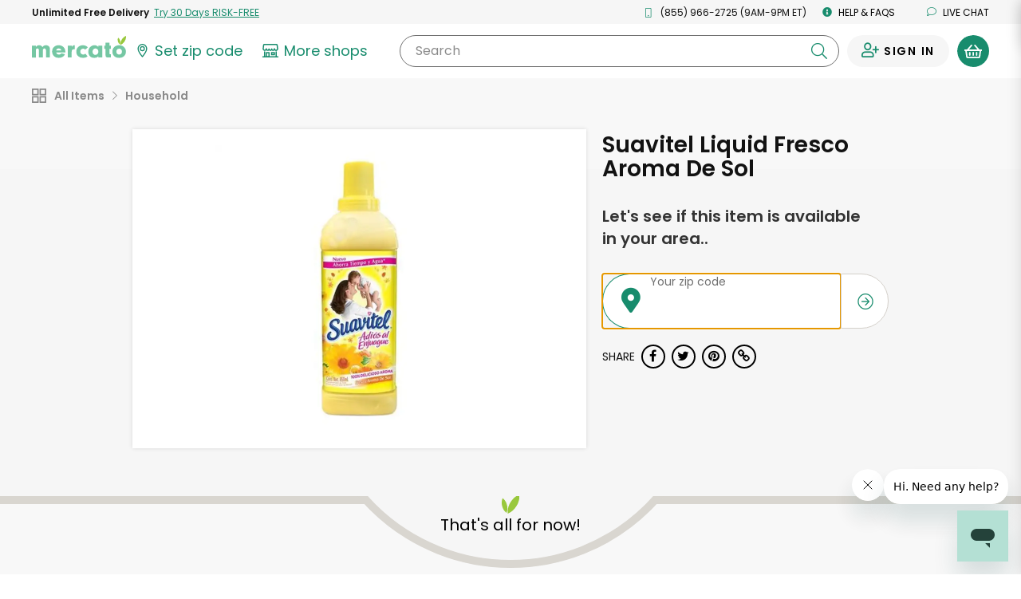

--- FILE ---
content_type: text/html;charset=UTF-8
request_url: https://www.mercato.com/item/suavitel-liquid-fresco-aroma-de-sol/202896?featuredStoreId=417
body_size: 33062
content:
<!DOCTYPE html>
<html lang="en">
<head>
<link rel="preload" href="https://dye1fo42o13sl.cloudfront.net/static/builds/20260127165703_348f1c36/css/ProductDetails.css" as="style">
<link rel="preload" href="https://dye1fo42o13sl.cloudfront.net/fonts/mercato-fontawesome27.woff2?33722410" as="font" crossorigin>
<link rel="preload" href="https://dye1fo42o13sl.cloudfront.net/static/builds/20260127165703_348f1c36/fonts/fontawesome-webfont.woff2?v=4.5.0" as="font" crossorigin>
<link rel="preload" href="https://fonts.gstatic.com/s/opensans/v17/mem8YaGs126MiZpBA-UFVZ0bf8pkAg.woff2" as="font" crossorigin>
<link rel="preload" href="https://fonts.gstatic.com/s/opensans/v17/mem5YaGs126MiZpBA-UN7rgOUuhpKKSTjw.woff2" as="font" crossorigin>
<link rel="preload" href="https://fonts.gstatic.com/s/opensans/v17/mem5YaGs126MiZpBA-UNirkOUuhpKKSTjw.woff2" as="font" crossorigin>
<link rel="preload" href="https://fonts.gstatic.com/s/opensans/v17/mem5YaGs126MiZpBA-UN_r8OUuhpKKSTjw.woff2" as="font" crossorigin>
<link rel="preload" href="https://fonts.gstatic.com/s/opensans/v17/mem6YaGs126MiZpBA-UFUK0Zdc1GAK6b.woff2" as="font" crossorigin>
<link rel="preload" href="https://ajax.googleapis.com/ajax/libs/webfont/1.4.7/webfont.js" as="script">
<link rel="preload" href="https://dye1fo42o13sl.cloudfront.net/static/builds/20260127165703_348f1c36/scripts-built/lib/require.js" as="script">
<link rel="preload" href="https://dye1fo42o13sl.cloudfront.net/static/builds/20260127165703_348f1c36/scripts-built/common.js" as="script">
<link rel="preload" href="https://dye1fo42o13sl.cloudfront.net/static/builds/20260127165703_348f1c36/scripts-built/page/consumer/StoreHome.js" as="script">
<link rel="preconnect" href="https://chat.freshdesk.com" crossorigin>
<link rel="preconnect" href="https://dop9av6nvryqq.cloudfront.net" crossorigin>
<link rel="preconnect" href="https://d36mpcpuzc4ztk.cloudfront.net" crossorigin>
<link rel="preconnect" href="https://fonts.gstatic.com" crossorigin>
<link rel="preconnect" href="https://ads.yahoo.com" crossorigin>
<link rel="preconnect" href="https://d.adroll.com" crossorigin>
<link rel="preconnect" href="https://ssl.google-analytics.com" crossorigin>
<script>function utmx_section(){}function utmx(){}(function(){var
k='186669092-35',d=document,l=d.location,c=d.cookie;if(l.search.indexOf('utm_expid='+k)>0)return;function f(n){if(c){var i=c.indexOf(n+'=');if(i>-1){var j=c.indexOf(';',i);return escape(c.substring(i+n.length+1,j<0?c.length:j))}}}var x=f('__utmx'),xx=f('__utmxx'),h=l.hash;d.write('<sc'+'ript src="'+'http'+(l.protocol=='https:'?'s://ssl':'://www')+'.google-analytics.com/ga_exp.js?'+'utmxkey='+k+'&utmx='+(x?x:'')+'&utmxx='+(xx?xx:'')+'&utmxtime='+new Date().valueOf()+(h?'&utmxhash='+escape(h.substr(1)):'')+'" type="text/javascript" charset="utf-8"><\/sc'+'ript>')})();</script><script>utmx('url','A/B');</script>

<title translate="no">Buy Suavitel Liquid Fresco Aroma De Sol Online | Mercato</title>
<meta translate="no" name="DESCRIPTION" content="Searching for Suavitel Liquid Fresco Aroma De Sol? Order online from Mercato now for home delivery. Satisfaction guaranteed!"/>
<meta name="ROBOTS" content="INDEX, FOLLOW"/>
<meta translate="no" property="og:title" content="Buy Suavitel Liquid Fresco Aroma De Sol Online | Mercato"/>
<meta property="og:url" content="/item/suavitel-liquid-fresco-aroma-de-sol/202896?featuredStoreId&amp;#61;417&amp;amp;ajax&amp;#61;true"/>
<meta property="og:image" content="https://d2sg5tibg946xl.cloudfront.net/[base64]"/>
<meta translate="no" property="og:description" content="Searching for Suavitel Liquid Fresco Aroma De Sol? Order online from Mercato now for home delivery. Satisfaction guaranteed!"/>
<meta property="og:type" content="website"/>
<meta charset="UTF-8"/>
<meta http-equiv="Content-Type" content="text/html; charset=utf-8"/>
<meta name="viewport" content="width=device-width, initial-scale=1, maximum-scale=1, user-scalable=no">
<base href="https://www.mercato.com"/>
<link rel="canonical" href="https://www.mercato.com/item/suavitel-liquid-fresco-aroma-de-sol/202896"/>
<link rel="apple-touch-icon" sizes="57x57" href="https://dye1fo42o13sl.cloudfront.net/favicons/V2/57x57.png">
<link rel="apple-touch-icon" sizes="60x60" href="https://dye1fo42o13sl.cloudfront.net/favicons/V2/60x60.png">
<link rel="apple-touch-icon" sizes="72x72" href="https://dye1fo42o13sl.cloudfront.net/favicons/V2/72x72.png">
<link rel="apple-touch-icon" sizes="76x76" href="https://dye1fo42o13sl.cloudfront.net/favicons/V2/76x76.png">
<link rel="apple-touch-icon" sizes="114x114" href="https://dye1fo42o13sl.cloudfront.net/favicons/V2/114x114.png">
<link rel="apple-touch-icon" sizes="120x120" href="https://dye1fo42o13sl.cloudfront.net/favicons/V2/120x120.png">
<link rel="apple-touch-icon" sizes="144x144" href="https://dye1fo42o13sl.cloudfront.net/favicons/V2/144x144.png">
<link rel="apple-touch-icon" sizes="152x152" href="https://dye1fo42o13sl.cloudfront.net/favicons/V2/152x152.png">
<link rel="apple-touch-icon" sizes="180x180" href="https://dye1fo42o13sl.cloudfront.net/favicons/V2/180x180.png">
<link rel="icon" type="image/png" href="https://dye1fo42o13sl.cloudfront.net/favicons/V2/32x32.png" sizes="32x32">
<link rel="icon" type="image/png" href="https://dye1fo42o13sl.cloudfront.net/favicons/V2/192x192.png" sizes="192x192">
<link rel="icon" type="image/png" href="https://dye1fo42o13sl.cloudfront.net/favicons/V2/96x96.png" sizes="96x96">
<link rel="icon" type="image/png" href="https://dye1fo42o13sl.cloudfront.net/favicons/V2/16x16.png" sizes="16x16">
<link rel="manifest" href="https://dye1fo42o13sl.cloudfront.net/favicons/V2/manifestV2.json">
<link rel="shortcut icon" href="https://dye1fo42o13sl.cloudfront.net/favicons/V2/48x48.ico">
<meta name="msapplication-TileColor" content="#00a300">
<meta name="msapplication-TileImage" content="https://dye1fo42o13sl.cloudfront.net/favicons/V2/144x144.png">
<meta name="msapplication-config" content="https://dye1fo42o13sl.cloudfront.net/favicons/V2/browserconfigV2.xml">
<meta name="theme-color" content="#ffffff">
<script>window.mevent=function(type,options){params={}
if(type==='pageview'){params.url=window.location.toString();params.referrer=document.referrer;params.type='pageview';}else if(type==='custom'&&typeof options!=='undefined'){if(options.hasOwnProperty('category')){params.category=options.category;}if(options.hasOwnProperty('label')){params.label=options.label;}if(options.hasOwnProperty('action')){params.action=options.action;}params.type='custom';}var encodedString='';for(var prop in params){if(params.hasOwnProperty(prop)){if(encodedString.length>0){encodedString+='&';}encodedString+=encodeURIComponent(prop)+'='+encodeURIComponent(params[prop]);}}}
mevent('pageview');</script><script>if(!('IntersectionObserver'in window)||!('IntersectionObserverEntry'in window)||!('intersectionRatio'in window.IntersectionObserverEntry.prototype)){var script=document.createElement('script');script.src="https://dye1fo42o13sl.cloudfront.net/static/builds/20260127165703_348f1c36/scripts-built/lib/intersection-observer.js";document.head.appendChild(script);}</script>
<link rel="preload" href="https://dye1fo42o13sl.cloudfront.net/static/builds/20260127165703_348f1c36/scripts-built/lib/require.js" as="script">
<link rel="preload" href="https://dye1fo42o13sl.cloudfront.net/static/builds/20260127165703_348f1c36/scripts-built/common.js" as="script">
<link rel="preload" href="https://dye1fo42o13sl.cloudfront.net/static/builds/20260127165703_348f1c36/scripts-built/page/consumer/StoreHome.js" as="script">
<script>adroll_adv_id="CJCRJJOAPBBDBJBMR7MRZW";adroll_pix_id="3R55AEGQWNASPF6Q3PHUV5";(function(){var _onload=function(){if(document.readyState&&!/loaded|complete/.test(document.readyState)){setTimeout(_onload,10);return}if(!window.__adroll_loaded){__adroll_loaded=true;setTimeout(_onload,50);return}var scr=document.createElement("script");var host=(("https:"==document.location.protocol)?"https://s.adroll.com":"http://a.adroll.com");scr.setAttribute('async','true');scr.type="text/javascript";scr.src=host+"/j/roundtrip.js";((document.getElementsByTagName('head')||[null])[0]||document.getElementsByTagName('script')[0].parentNode).appendChild(scr);};if(window.addEventListener){window.addEventListener('load',_onload,false);}else{window.attachEvent('onload',_onload)}}());</script>
<link rel="stylesheet" type="text/css" href="https://dye1fo42o13sl.cloudfront.net/static/builds/20260127165703_348f1c36/css/ProductDetails.css"/>
<!--[if IE 9]>
  <link rel="stylesheet" type="text/css" href="internet_explorer9.responsive.css" media="screen" />
  <![endif]-->
<!--[if IE 8]>
  <link rel="stylesheet" type="text/css" href="internet_explorer8.responsive.css" media="screen" />
  <![endif]-->
<script></script>
<script>window.branchIOBannerShown=false;(function(b,r,a,n,c,h,_,s,d,k){if(!b[n]||!b[n]._q){for(;s<_.length;)c(h,_[s++]);d=r.createElement(a);d.async=1;d.src="https://cdn.branch.io/branch-latest.min.js";k=r.getElementsByTagName(a)[0];k.parentNode.insertBefore(d,k);b[n]=h}})(window,document,"script","branch",function(b,r){b[r]=function(){b._q.push([r,arguments])}},{_q:[],_v:1},"addListener applyCode autoAppIndex banner closeBanner closeJourney creditHistory credits data deepview deepviewCta first getCode init link logout redeem referrals removeListener sendSMS setBranchViewData setIdentity track validateCode trackCommerceEvent logEvent disableTracking getBrowserFingerprintId crossPlatformIds lastAttributedTouchData".split(" "),0);function shouldShowBranchIO(){var search=window.location.search;var pathname=window.location.pathname;if(pathname==='/checkout'&&search.indexOf('orderId=')>-1){return false;}return true;}if(shouldShowBranchIO()){branch.init('key_live_liL7hNRh8FTUO0iejnxJbgefDEn2mfaq',init);}function init(err,data){var listener=function(event,data){}
branch.addListener(listener);branch.addListener('willShowJourney',function(){window.branchIOBannerShown=true;});branch.addListener('didCloseJourney',function(){window.branchIOBannerShown=false;if(typeof window.PromoBannerUtil!=='undefined'){window.PromoBannerUtil.init();}});branch.addListener('didShowJourney',function(){if(typeof window.AccountsHeader!=='undefined'){window.AccountsHeader.setupFixedHeaderObserver();}})}</script>
<script>(function(w,d,s,l,i){w[l]=w[l]||[];w[l].push({'gtm.start':new Date().getTime(),event:'gtm.js'});var f=d.getElementsByTagName(s)[0],j=d.createElement(s),dl=l!='dataLayer'?'&l='+l:'';j.async=true;j.src='https://www.googletagmanager.com/gtm.js?id='+i+dl+'&gtm_auth=4T4xjgaL5rAAkd-8gPs8gw&gtm_preview=env-2&gtm_cookies_win=x';f.parentNode.insertBefore(j,f);})(window,document,'script','dataLayer','GTM-K4SN5TQ');</script>

<script async src="https://www.googletagmanager.com/gtag/js?id=UA-63346906-1"></script>
<script>window.dataLayer=window.dataLayer||[];function gtag(){dataLayer.push(arguments);}function readCookie(name){var nameEQ=encodeURIComponent(name)+"=";var ca=document.cookie.split(';');for(var i=0;i<ca.length;i++){var c=ca[i];while(c.charAt(0)===' ')c=c.substring(1,c.length);if(c.indexOf(nameEQ)===0)return decodeURIComponent(c.substring(nameEQ.length,c.length));}return null;}const cookiePostalCodeGA=readCookie('PostalCode');const geoPostalCodeGA=''.length?'':'';const isEstimatedZipGA=cookiePostalCodeGA?false:true;const isGreenAvailableGA='false';gtag('js',new Date());gtag('config','UA-63346906-1',{'optimize_id':'GTM-NWDMQ2J'});gtag('config','AW-940613672',{zip:cookiePostalCodeGA?cookiePostalCodeGA:geoPostalCodeGA,zip_type:isEstimatedZipGA?'estimate':'actual',subscription_availability:isGreenAvailableGA?'available':'unavailable',});</script>
<input type="hidden" id="js--ga-account" value="UA-63346906-1">
<input type="hidden" id="js--include-checkout-experiment" value="">
<script>(function(w,d,t,r,u){var f,n,i;w[u]=w[u]||[],f=function(){var o={ti:"26020993"};o.q=w[u],w[u]=new UET(o),w[u].push("pageLoad")},n=d.createElement(t),n.src=r,n.async=1,n.onload=n.onreadystatechange=function(){var s=this.readyState;s&&s!=="loaded"&&s!=="complete"||(f(),n.onload=n.onreadystatechange=null)},i=d.getElementsByTagName(t)[0],i.parentNode.insertBefore(n,i)})(window,document,"script","//bat.bing.com/bat.js","uetq");</script>
<script>window.BraintreeAuthKey="production_6mk6ckbz_pfcgd9767pkthkc7";</script><script>window.consoleLog=console.log;window.consoleDebug=console.debug;var debug=function(debugOn){if(!debugOn){console.log=function(){};console.debug=function(){};}else{console.log=window.consoleLog;console.debug=window.consoleDebug;}}
debug(false);</script></head>
<div id="MatchfireData" data-customer-id="" data-customer-status="Guest" data-customer-delivery-market="Not+available" data-customer-order-frequency="0+orders" data-purchase="" data-purchase-categories=""></div>
<body data-store-type="" data-store-name="" data-show-green-ads="true" data-show-free-product-ad='' data-store-product-id="" data-signedin="false" data-zipcode="" data-geo-zip="" class="rebrand-cart store-home--product-detail-canonical percentSizeProducts body--infinite-scroll preload grid store-categories overflow-visible store-home store-home--product-detail fixed-header   " data-modal-data-url="/item-modal" data-product-id="202896" data-product-name="Suavitel Liquid Fresco Aroma De Sol">
<div class="relative">
<script type="application/ld+json">
{"image":"https://d2sg5tibg946xl.cloudfront.net/[base64]","@type":"Product","name":"Suavitel Liquid Fresco Aroma De Sol","category":"Household","@context":"http://schema.org/"}</script><div class="mercato-spinner-modal" id="MercatoSpinnerModal" aria-label="Mercato is loading">
<div class="mercato-spinner">
<svg xmlns="http://www.w3.org/2000/svg" viewBox="0 0 70.61 116.83" tabindex="-1" aria-label="Please wait">
<defs>
<style>.mercato-spinner__1{fill:#75c7a3}.mercato-spinner__2{fill:#99c83c}</style>
</defs>
<g>
<g>
<path class="mercato-spinner__1" d="M70.21,83.89c0,18.49-15.53,32.94-35.24,32.94-20.25,0-35-14-35-33.62C0,63.37,14.45,49.46,35.24,49.46,55.49,49.46,70.21,63.91,70.21,83.89Zm-49.69-.68c0,9.18,5.94,15.53,14.58,15.53s14.45-6.21,14.45-15.12c0-10-5.4-15.93-14.31-15.93S20.52,73.9,20.52,83.21Z"/>
<path class="mercato-spinner__2 mercato-spinner__right" d="M63.67,28.25C58.09,37.61,50.19,44.34,42,47.58,41,38.85,43.13,28.7,48.71,19.33S62.19,3.23,70.36,0C71.41,8.72,69.25,18.88,63.67,28.25Z"/>
<path class="mercato-spinner__2 mercato-spinner__left" d="M40.15,25.83a31.41,31.41,0,0,1-1.14,20,31.43,31.43,0,0,1-10.49-17,31.35,31.35,0,0,1,1.13-20A31.5,31.5,0,0,1,40.15,25.83Z"/>
</g>
</g>
</svg></div>
</div><div id="mobileNav" class="mobileNav mobileNav--account">
<div class="mobileNav__top-flex">
<button type="button" class="menu-toggle">
<span class="line line-top"></span>
<span class="line line-middle"></span>
<span class="line line-bottom"></span>
</button>
<a href="/" class="mobileNav__logo">
<img src="https://dye1fo42o13sl.cloudfront.net/logos/04212021/SVGMercato/mercato-2color.svg" alt="Mercato"/></a>
</div>
<a href="https://www.mercato.com/customer/green" class="mobileNav__signInLink"><i class="ma ma-user-plus"></i> <span class="black">Sign In</span></a>
<hr>
<ul class="mobileNav__menu mobileNav__menu--account">
<li>
<a data-store-id="" href="/change-location" class=" ziplessmodal-trigger">
<img src="https://dye1fo42o13sl.cloudfront.net/mercato-map-marker.svg" alt="" class="">
<span class="js--current-postal-code black">Set zip code</span><span class="js--change-zip-button hidden">&nbsp;<span class="mobileNav__smallLink lowercase">change</span></span>
</a>
</li>
<li>
<button data-component="GreenSignUpModalTrigger" type="button" data-ga-source="Hamburger menu">
<img src="https://dye1fo42o13sl.cloudfront.net/logos/04212021/SVGMercato+Green/green-lettermark.svg" alt="" class="mobileNav__menu__green-icon">
UNLIMITED FREE DELIVERY - TRY GREEN
</button>
</li>
<li>
<a href="/store-results" class="">
<svg xmlns="http://www.w3.org/2000/svg" width="29.769" height="25.074" viewBox="0 0 29.769 25.074" class="siteHeader__shops-icon siteHeader__shops-icon--mobile-menu"><g transform="translate(-236.059 -473.695)"><path class="siteHeader__shops-icon__path" d="M243.281,486.673a4.085,4.085,0,0,0,2.788-1.126,3.533,3.533,0,0,0,2.583,1.126,3.574,3.574,0,0,0,2.466-.983,3.467,3.467,0,0,0,2.469.983,3.576,3.576,0,0,0,2.466-.983,3.466,3.466,0,0,0,2.469.983,3.532,3.532,0,0,0,2.576-1.119,4.026,4.026,0,0,0,5.781-.216,3.912,3.912,0,0,0,.96-3.139l-.727-6.3a2.541,2.541,0,0,0-2.494-2.205H242.555a2.464,2.464,0,0,0-2.495,2.213l-.725,6.28a4,4,0,0,0,.958,3.149A3.906,3.906,0,0,0,243.281,486.673Zm-1.088-10.526a.368.368,0,0,1,.362-.313h21.967a.41.41,0,0,1,.361.3l.727,6.3a1.737,1.737,0,0,1-.441,1.391,1.825,1.825,0,0,1-3.181-1.205,1.094,1.094,0,1,0-2.187,0v.435a1.374,1.374,0,0,1-2.749,0,1.093,1.093,0,1,0-2.187,0,1.374,1.374,0,0,1-2.748,0,1.094,1.094,0,0,0-2.188,0,1.374,1.374,0,0,1-2.748,0v-.435a1.094,1.094,0,0,0-2.188,0,1.79,1.79,0,0,1-1.809,1.809,1.964,1.964,0,0,1-1.359-.592,2.135,2.135,0,0,1-.356-1.417Z" transform="translate(-2.643)"/><path class="siteHeader__shops-icon__path" d="M264.685,557.268h-2v-9.192l-.458.115a3.983,3.983,0,0,1-1.023.134h-.707v8.942H249.569v-6.784a1.108,1.108,0,0,0-1.094-1.094h-4.742a1.109,1.109,0,0,0-1.094,1.094v6.784h-1.3v-8.942h-.707a3.723,3.723,0,0,1-1.011-.131l-.47-.135v9.208h-2a1.094,1.094,0,0,0,0,2.188h27.58a1.108,1.108,0,0,0,1.094-1.094A1.148,1.148,0,0,0,264.685,557.268Zm-17.3-5.69v5.255h-2.555v-5.255Z" transform="translate(0 -60.687)"/><path class="siteHeader__shops-icon__path" d="M323.172,555.292a1.108,1.108,0,0,0-1.094,1.094V560.3a1.108,1.108,0,0,0,1.094,1.093h5.178a1.108,1.108,0,0,0,1.094-1.093v-3.919a1.108,1.108,0,0,0-1.094-1.094Zm4.084,2.188v1.732h-2.99V557.48Z" transform="translate(-70.196 -66.588)"/></g></svg>
More shops
</a>
</li>
<li class="js--cs-phone-el ">
<a href="tel:+18559662725"><i class="ma ma-mobile"></i> (855) 966-2725 (9AM-9PM ET)</a>
</li>
<li class=""><a href="http://help.mercato.com" target="_blank"><i class="ma ma-info-circle"></i> Help &amp; FAQs</a></li>
<li class=""><button class="chat-toggle" type="button" disabled><i class="fa fa-comment-o"></i> Live chat</button></li>
</ul>
<img data-src="https://dye1fo42o13sl.cloudfront.net/home/compressed/illustration_leaves.png" src="" alt="Olive leaves" class="lazyload mobileNav__deco">
</div>
<header id="masthead" class="js--full-header rebranded-header siteHeader siteHeader--with-preheader siteHeader--search-scroll header-fixed " role="banner">
<div class="siteHeader__mobile-hidden rebrand-preheader js--preheader">
<div class="rebrand-preheader__flex">
<div class="rebrand-preheader__child rebrand-preheader__child--green-ad">
<button type="button" data-ga-source="Preheader link">
<span class="bold lang--cta">Unlimited Free Delivery</span>&nbsp;
<span class="rebrand-preheader__child--green-ad__link lang--cta">
<span data-display-style="inline" data-ga-source="Preheader link" data-component="GreenSignUpModalTrigger">
Try 30 Days RISK-FREE</span>
</span>
</button>
</div>
<div class="rebrand-preheader__child js--cs-phone-el ">
<i class="rebrand-preheader__icon ma ma-mobile"></i>
(855) 966-2725 (9AM-9PM ET)</a>
</div>
<div class="rebrand-preheader__child"><a href="http://help.mercato.com" class="lang--nav" target="_blank"><i class="rebrand-preheader__icon ma ma-info-circle"></i> Help &amp; FAQs</a></div>
<div class="rebrand-preheader__child"><a id="ChatToggle" href="" class="chat-toggle lang--nav"><i class="rebrand-preheader__icon ma ma-comment"></i> Live chat</a></div>
</div>
</div>
<div data-component="HeaderBanner"></div>
<div data-component="G2GPromoBannerWithModal" id="g2gPromoBanner"></div>
<div class="siteHeader__main">
<div class="siteHeader__main__inner siteHeader__main__top">
<div class="siteHeader__container siteHeader__container--with-height js--main-header">
<div class="siteHeader__left siteHeader__mobile-search-hidden">
<nav id="siteNav--sm" class="siteHeader__mobileNav" role="navigation">
<button id="menu-toggle" class="menu-toggle" aria-controls="mobileNav" aria-expanded="false" aria-label="Show/Hide Menu">
<span class="line line-top"></span>
<span class="line line-middle"></span>
<span class="line line-bottom"></span>
</button>
</nav>
<a href="/" class="siteHeader__logo" aria-label="Go to the Mercato home page">
<img src="https://dye1fo42o13sl.cloudfront.net/logos/04212021/SVGMercato/mercato-2color.svg" alt="Mercato"/></a>
<div class="siteHeader__departments-scroll-hidden siteHeader__zipWrapper">
<a href="/change-location" data-store-id="" class="siteHeader__scroll-hidden siteHeader__zipBtn
   siteHeader__zipBtn--zip-not-set ziplessmodal-trigger" aria-label="Set your zip code">
<svg class="siteHeader__zipIcon" xmlns="http://www.w3.org/2000/svg" width="21.169" height="29.721" viewBox="0 0 21.169 29.721">
<defs></defs>
<g transform="translate(0)">
<path class="siteHeader__zipIcond__path" d="M279.83,314.6a5.522,5.522,0,1,0,5.522-5.522A5.528,5.528,0,0,0,279.83,314.6Zm5.522,3.231a3.232,3.232,0,1,1,3.232-3.231A3.235,3.235,0,0,1,285.352,317.835Z" transform="translate(-274.767 -304.016)"/><path class="siteHeader__zipIcond__path" d="M262.279,280.928a10.6,10.6,0,0,0-10.585,10.588c0,7.463,9.643,18.1,10.053,18.551l.532.582.531-.582c.41-.449,10.053-11.088,10.053-18.551A10.6,10.6,0,0,0,262.279,280.928Zm0,2.37a8.215,8.215,0,0,1,8.213,8.218c0,2.32-1.189,5.393-3.533,9.132a61.318,61.318,0,0,1-4.683,6.406c-.9-1.086-2.243-2.77-3.569-4.711-3.039-4.444-4.645-8.19-4.645-10.831a8.225,8.225,0,0,1,8.215-8.215v-.72Z" transform="translate(-251.694 -280.928)"/>
</g>
</svg>
<span class="zipless-modal__zip nowrap js--header-zip-text lang--nav">
Set zip code
</span>
<span class="siteHeader__zipBtn__change js--no-postal-hidden siteHeader__mobile-hidden hidden">
<span class="siteHeader__mobile-hidden">&nbsp;</span>
<span class="underline siteHeader__mobile-hidden lang--label lang--nav">Change</span>
</span>
</a>
</div>
<div class="siteHeader__departments-block siteHeader__departments-block--shops">
<a href="/store-results" aria-label="View more shops">
<svg xmlns="http://www.w3.org/2000/svg" width="29.769" height="25.074" viewBox="0 0 29.769 25.074" class="siteHeader__shops-icon"><g transform="translate(-236.059 -473.695)"><path class="siteHeader__shops-icon__path" d="M243.281,486.673a4.085,4.085,0,0,0,2.788-1.126,3.533,3.533,0,0,0,2.583,1.126,3.574,3.574,0,0,0,2.466-.983,3.467,3.467,0,0,0,2.469.983,3.576,3.576,0,0,0,2.466-.983,3.466,3.466,0,0,0,2.469.983,3.532,3.532,0,0,0,2.576-1.119,4.026,4.026,0,0,0,5.781-.216,3.912,3.912,0,0,0,.96-3.139l-.727-6.3a2.541,2.541,0,0,0-2.494-2.205H242.555a2.464,2.464,0,0,0-2.495,2.213l-.725,6.28a4,4,0,0,0,.958,3.149A3.906,3.906,0,0,0,243.281,486.673Zm-1.088-10.526a.368.368,0,0,1,.362-.313h21.967a.41.41,0,0,1,.361.3l.727,6.3a1.737,1.737,0,0,1-.441,1.391,1.825,1.825,0,0,1-3.181-1.205,1.094,1.094,0,1,0-2.187,0v.435a1.374,1.374,0,0,1-2.749,0,1.093,1.093,0,1,0-2.187,0,1.374,1.374,0,0,1-2.748,0,1.094,1.094,0,0,0-2.188,0,1.374,1.374,0,0,1-2.748,0v-.435a1.094,1.094,0,0,0-2.188,0,1.79,1.79,0,0,1-1.809,1.809,1.964,1.964,0,0,1-1.359-.592,2.135,2.135,0,0,1-.356-1.417Z" transform="translate(-2.643)"/><path class="siteHeader__shops-icon__path" d="M264.685,557.268h-2v-9.192l-.458.115a3.983,3.983,0,0,1-1.023.134h-.707v8.942H249.569v-6.784a1.108,1.108,0,0,0-1.094-1.094h-4.742a1.109,1.109,0,0,0-1.094,1.094v6.784h-1.3v-8.942h-.707a3.723,3.723,0,0,1-1.011-.131l-.47-.135v9.208h-2a1.094,1.094,0,0,0,0,2.188h27.58a1.108,1.108,0,0,0,1.094-1.094A1.148,1.148,0,0,0,264.685,557.268Zm-17.3-5.69v5.255h-2.555v-5.255Z" transform="translate(0 -60.687)"/><path class="siteHeader__shops-icon__path" d="M323.172,555.292a1.108,1.108,0,0,0-1.094,1.094V560.3a1.108,1.108,0,0,0,1.094,1.093h5.178a1.108,1.108,0,0,0,1.094-1.093v-3.919a1.108,1.108,0,0,0-1.094-1.094Zm4.084,2.188v1.732h-2.99V557.48Z" transform="translate(-70.196 -66.588)"/></g></svg>
<span class="lang--label">More shops</span>
</a>
</div>
<div class="siteHeader__mobile-search-trigger-block">
<button type="button" class="js--mobile-search-trigger">
<i class="ma ma-search"></i>
<span>Search</span>
</button>
</div>
</div>
<div class="siteHeader__search-block siteHeader__scroll-visible">
<button class="siteHeader__search-block__x-button js--mobile-search-close-button" type="button"><i class="ma ma-times"></i></button>
<form novalidate class="siteHeader__search-wrapper js--header-search-form" action="/store-results">
<input class="siteHeader__search-wrapper__input js--header-search-input js--typeahead-input" aria-label="Search" name="kw0.0028571999060522657" type="text" placeholder="" id="StoreResultsHeaderSearchInput" required value="">
<div class="siteHeader__search-wrapper__button-block">
<button class="siteHeader__search-wrapper__clear-button js--header-search-clear-button" aria-label="Clear search" type="button"><i class="ma ma-times"></i></button>
<button class="siteHeader__search-wrapper__submit-button js--header-search-submit-button" aria-label="Submit your search query" type="button"><i class="ma ma-search"></i></button>
</div>
<button class="siteHeader__search-wrapper__clear-button siteHeader__search-wrapper__clear-button--mobile js--header-search-clear-button" type="button"><i class="ma ma-times"></i></button>
<label for="StoreResultsHeaderSearchInput" class="siteHeader__search-wrapper__label siteHeader__search-wrapper__label--all">
Search<span class="notranslate"></span>
</label>
<div class="typeahead-results js--typeahead-container hidden"></div>
<script id="js--typeahead-result-template" type="x-handlebars-template">
	{{#each suggestions}}
		<button type="button" class="typeahead-results__result js--typeahead-suggestion" data-suggestion-text="{{searchTerm}}"><i class="ma ma-search"></i> {{{searchTermHtml}}}</button>
	{{/each}}
</script></form>
</div>
<div class="siteHeader__right">
<div class="siteHeader__user ">
<div class="siteHeader__user-flex">
<div class="siteHeader__signInDropdown">
<a aria-label="Sign in to your account" href="https://www.mercato.com/customer/green" class="siteHeader__signIn ">
<span class="ma ma-user-plus siteHeader__user-icon"></span>
<span class="siteHeader__signIn__name lang--button">
Sign in</span>
</a>
</div>
</div>
<button aria-label="View your shopping basket" class="siteHeader__cartButton cart-trigger js--cart-button  js--cart-button-header siteHeader__cartButton--empty" type="button">
<span class="siteHeader__cartButton__left">
<img height="17" src="https://dye1fo42o13sl.cloudfront.net/mercato-basket-icon.svg" alt="">
</span>
<span class="siteHeader__cartButton__right"><span class="cartButtonNumberOfItems siteHeader__cartButton__right__inner">0</span></span>
</button>
<div id="CartHint" class="cart-hint background-white hidden">
<button class="cart-hint-close btn-link" id="CartHintClose"><i class="fa fa-times-circle"></i></button>
Try to order as many of your items as possible from one store to keep delivery costs lower.
</div>
</div>
</div>
</div>
</div>
<div class="siteHeader__main__inner siteHeader__main__inner--selected-props">
<div class="siteHeader__main__inner--selected-props__inner">
<div class="flex-center siteHeader__selected-category-block siteHeader__selected-prop js--selected-category-block hidden">
<svg class="siteHeader__departments-icon siteHeader__departments-icon--selected" xmlns="http://www.w3.org/2000/svg" width="24.443" height="24.443" viewBox="0 0 24.443 24.443"><g transform="translate(-361 -212.856)"><path class="siteHeader__departments-icon__path" d="M56.87,297.934V304.8H50.006v-6.863H56.87m1.44-2.339H48.567a.9.9,0,0,0-.9.9v9.742a.9.9,0,0,0,.9.9h9.742a.9.9,0,0,0,.9-.9v-9.742a.9.9,0,0,0-.9-.9Z" transform="translate(313.333 -82.739)"/><path class="siteHeader__departments-icon__path" d="M56.87,369.627v6.863H50.006v-6.863H56.87m1.44-2.339H48.567a.9.9,0,0,0-.9.9v9.742a.9.9,0,0,0,.9.9h9.742a.9.9,0,0,0,.9-.9v-9.742a.9.9,0,0,0-.9-.9Z" transform="translate(313.333 -141.531)"/><path class="siteHeader__departments-icon__path" d="M128.563,297.934V304.8H121.7v-6.863h6.863M130,295.6H120.26a.9.9,0,0,0-.9.9v9.742a.9.9,0,0,0,.9.9H130a.9.9,0,0,0,.9-.9v-9.742a.9.9,0,0,0-.9-.9Z" transform="translate(254.541 -82.739)"/><path class="siteHeader__departments-icon__path" d="M128.563,369.627v6.863H121.7v-6.863h6.863m1.44-2.339H120.26a.9.9,0,0,0-.9.9v9.742a.9.9,0,0,0,.9.9H130a.9.9,0,0,0,.9-.9v-9.742a.9.9,0,0,0-.9-.9Z" transform="translate(254.541 -141.531)"/></g></svg>
<span class="js--selected-category-text"></span><button type="button" class="siteHeader__category-clear-button js--clear-category-button"><i class="ma ma-times"></i></button>
</div>
</div>
</div>
</div>
<div class="siteHeader__mobile-search-backdrop js--mobile-backdop"></div>
</header>
<div class="js--page-top-anchor"></div>
<div class="page-main">
<div>
<div class="store-aisle-subheader">
<div class="nav-aisle-list-wrapper nav-aisle-list-wrapper--breadcrumbs">
<div class="aisle-list-wrapper aisle-list-wrapper--breadcrumbs">
<a href="/store-results" data-product-category-id="" class=" aisle-link--breadcrumb aisle-link--home lang--category">
<svg class="nav-aisle-list__departments-icon" xmlns="http://www.w3.org/2000/svg" width="24.443" height="24.443" viewBox="0 0 24.443 24.443"><g transform="translate(-361 -212.856)"><path class="nav-aisle-list__departments-icon__path" d="M56.87,297.934V304.8H50.006v-6.863H56.87m1.44-2.339H48.567a.9.9,0,0,0-.9.9v9.742a.9.9,0,0,0,.9.9h9.742a.9.9,0,0,0,.9-.9v-9.742a.9.9,0,0,0-.9-.9Z" transform="translate(313.333 -82.739)"/><path class="nav-aisle-list__departments-icon__path" d="M56.87,369.627v6.863H50.006v-6.863H56.87m1.44-2.339H48.567a.9.9,0,0,0-.9.9v9.742a.9.9,0,0,0,.9.9h9.742a.9.9,0,0,0,.9-.9v-9.742a.9.9,0,0,0-.9-.9Z" transform="translate(313.333 -141.531)"/><path class="nav-aisle-list__departments-icon__path" d="M128.563,297.934V304.8H121.7v-6.863h6.863M130,295.6H120.26a.9.9,0,0,0-.9.9v9.742a.9.9,0,0,0,.9.9H130a.9.9,0,0,0,.9-.9v-9.742a.9.9,0,0,0-.9-.9Z" transform="translate(254.541 -82.739)"/><path class="nav-aisle-list__departments-icon__path" d="M128.563,369.627v6.863H121.7v-6.863h6.863m1.44-2.339H120.26a.9.9,0,0,0-.9.9v9.742a.9.9,0,0,0,.9.9H130a.9.9,0,0,0,.9-.9v-9.742a.9.9,0,0,0-.9-.9Z" transform="translate(254.541 -141.531)"/></g></svg>
<span>All Items</span>
</a>
<i class="ma ma-chevron-right nav-aisle-list__chevron "></i><a href="/store-results?productCategoryId=646" data-product-category-id="" class=" aisle-link--breadcrumb  lang--category">
<span>Household</span>
</a>
</div>
</div>
</div></div>
<div>
<input type="hidden" id="cartJson" name="cartJson" value="{&quot;id&quot;:0,&quot;cartStoreList&quot;:[],&quot;numberOfStores&quot;:0,&quot;numberOfItems&quot;:0,&quot;numberOfStoresExcludingMinimumStores&quot;:0,&quot;numberOfItemsExcludingMinimumStores&quot;:0,&quot;isEmpty&quot;:true,&quot;itemTotal&quot;:&quot;$0.00&quot;,&quot;itemTotalWithSubtotalPromo&quot;:&quot;$0.00&quot;,&quot;hasDelivery&quot;:false,&quot;hasDeliveryTip&quot;:false,&quot;hasShipment&quot;:false,&quot;hasServiceFee&quot;:false,&quot;hasBottleDeposit&quot;:false,&quot;hasDeliveryExcludingMinimum&quot;:false,&quot;hasDeliveryTipExcludingMinimum&quot;:false,&quot;hasShipmentExcludingMinimum&quot;:false,&quot;hasServiceFeeExcludingMinimum&quot;:false,&quot;deliveryTip&quot;:&quot;$0.00&quot;,&quot;serviceFeeTotal&quot;:&quot;$0.00&quot;,&quot;showPromoAsteriskForSubtotal&quot;:false,&quot;total&quot;:&quot;$0.00&quot;,&quot;itemTotalExcludingMinimumStores&quot;:&quot;$0.00&quot;,&quot;bottleDeposit&quot;:&quot;$0.00&quot;,&quot;deliveryTipExcludingMinimumStores&quot;:&quot;$0.00&quot;,&quot;serviceFeeExcludingMinimumStores&quot;:&quot;$0.00&quot;,&quot;hasServiceFeeExcludingMinimumStores&quot;:false,&quot;totalExcludingMinimumStores&quot;:&quot;$0.00&quot;,&quot;totalMinimumMetAndFulfillmentsSet&quot;:&quot;$0.00&quot;,&quot;hasEstimatedPrice&quot;:false,&quot;startShoppingUrl&quot;:&quot;/store-results&quot;,&quot;showNextDeliveryTime&quot;:false,&quot;estimatedFulfillmentFeeSummary&quot;:{&quot;entries&quot;:[],&quot;storeIdToEntryMap&quot;:{},&quot;totalFee&quot;:0.00,&quot;tbd&quot;:false},&quot;actualFulfillmentFeeSummary&quot;:{&quot;entries&quot;:[],&quot;storeIdToEntryMap&quot;:{},&quot;totalFee&quot;:0.00,&quot;tbd&quot;:false},&quot;allStoresAboveMin&quot;:true,&quot;replacementEnabled&quot;:true,&quot;replacementOptionDisabled&quot;:false,&quot;replacementContactCustomer&quot;:false,&quot;ebtItemTotalExcludingMinimumStores&quot;:&quot;$0.00&quot;,&quot;isSnapCustomer&quot;:false,&quot;containsSnapItems&quot;:false,&quot;benefitsPrograms&quot;:[]}"/>
<div class="cart-flyout-modal-backdrop"></div>
<div data-checkout-url="https://www.mercato.com/checkout" class="cart-flyout-rebrand js--cart-flyout cart-flyout-rebrand--empty">
<div class="cart-flyout-rebrand__inner js--cart-flyout-content-visibility">
<div class="cart-flyout-rebrand__top clearfix">
<span class="cart-flyout-rebrand__top__title lang--other">My basket</span>
<button class="cart-flyout-rebrand__close-btn js--cart-button  js--cart-button-header lang--button" type="button">
<i class="ma ma-times"></i>
Close
</button>
</div>
<div class="cart-flyout-rebrand__content cart-flyout-rebrand__content--empty cart-flyout-rebrand__empty">
<button data-component="GreenSignUpModalTrigger" type="button" class="cart-announcement-green-wrapper" data-ga-source="Cart top">
<div class="cart-announcement cart-announcement--green">
<div>
<span class="nowrap lang--cta"><img data-src="https://dye1fo42o13sl.cloudfront.net/logos/04212021/SVGMercato+Green/green-wordmark.svg" width="66" alt="" class="lazyload"> Unlimited Free Delivery</span>
<span class="nowrap cart-announcement__green-break">
<span class="mercato-green__link mercato-green__link-padded lang--cta">Try 30 Days RISK-FREE</span>
</span>
</div>
</div>
</button>
<div class="cart-flyout-rebrand__empty-flex">
<div class="cart-flyout-rebrand__empty-top">
<span class="cart-flyout-rebrand__empty__top-text lang--cta">There's nothing in your shopping basket,</span><br class="hidden-xs"/>
<span class="cart-flyout-rebrand__empty__bottom-text lang--cta">but together we can change that!</span>
</div>
<div class="cart-flyout-rebrand__basket-image-wrapper">
<img src="https://dye1fo42o13sl.cloudfront.net/shopping-basket-large-gray.svg">
</div>
<a href="/store-results" class="mercato-button mercato-button--knockout mercato-button--knockout-green cart-trigger cart__start-shopping lang--button">Shop now!</a>
</div>
</div>
<div class="cart-flyout-rebrand__content  cart-flyout-rebrand__not-empty js--cart-flyout-content">
<button data-component="GreenSignUpModalTrigger" type="button" class="cart-announcement-green-wrapper" data-ga-source="Cart top">
<div class="cart-announcement cart-announcement--green">
<div>
<span class="nowrap lang--cta"><img data-src="https://dye1fo42o13sl.cloudfront.net/logos/04212021/SVGMercato+Green/green-wordmark.svg" width="66" alt="" class="lazyload"> Unlimited Free Delivery</span>
<span class="nowrap cart-announcement__green-break">
<span class="mercato-green__link mercato-green__link-padded lang--cta">Try 30 Days RISK-FREE</span>
</span>
</div>
</div>
</button>
<div class="js--cart-flyout-store-list cart-flyout-rebrand__content__store-list"></div>
<div class="cart-flyout-rebrand__disclaimer lang--disclaimer">* Estimated item price. Final price based on weight.</div>
<div id="js--cart-recommendations" class="cart-flyout-rebrand__recommendation-container js--recommendation-group" data-source="1"></div>
<div class="cart-flyout-rebrand__promo-box js--cart-rebrand-promo-block hidden">
<div class="cart-flyout-rebrand__promo-box__inner">Promo <span class="js--cart-rebrand-promo-block-message"></span></div><div class="cart-flyout-rebrand__promo-box__inner">Savings&nbsp;&nbsp;<span class="js--cart-rebrand-promo-block-amount"></span></div>
</div>
</div>
<button data-component="GreenSignUpModalTrigger" type="button" class="cart-flyout-rebrand__mercato-green-base" data-ga-source="Cart bottom">
<span class="cart-flyout-rebrand__mercato-green-base__inner">
<span class="cart-flyout-rebrand__mercato-green-base__text">
<div class="lang--cta"><span class="bold">Yes!</span> I want FREE DELIVERY</div>
<span class="mercato-green__link "><span class="lang--cta">Click here to get Mercato</span> <span class="notranslate">Green</span></span>
</span>
</span>
</button>
<div data-component="UpsellCartSavingsWrapper"></div>
<div class="cart-flyout-rebrand__bottom cart-flyout-rebrand__not-empty cart-flyout-rebrand__bottom--no-top-padding js--cart-flyout-button-wrapper" id="js--cart-flyout-button-wrapper"></div>
</div>
</div>
<input type="hidden" value='false' id="js--show-order-min-checkout-button">
<input type="hidden" value='false' id="js--in-order-min-checkout-button-test">
<form id="setCartItemForm" method="post" action="/set-cart-item"></form>
<script id="js--cart-flyout-totals-template" type="text/x-handlebars-template">
		<button 
			class="cart-flyout-rebrand__submit-button js--cart-flyout-continue" 
			{{#if isEmpty}}tabindex="-1"{{/if}}
		>
			<span class="hidden-xs lang--button">Proceed to checkout</span>
			<span class="hidden-sm hidden-md hidden-lg lang--button">Checkout</span>
			<span class="cart-flyout-rebrand__submit-button__total">{{money orderSubtotal}}</span>
		</button>
	</script>
<script id="minimum-warning-modal-template" type="text/x-handlebars-template">
	<div class="modal-dialog order-min-modal rebrand-modal__inner">
		<div class="rebrand-modal__top clearfix">
			<button type="button" class="rebrand-modal__close-button" data-dismiss="modal" aria-label="Close"><i class="ma ma-times-circle"></i></button>
		</div>
		<div class="order-min-modal__title">Almost there...</div>

		<div class="order-min-modal__store-list">
			{{#each storeMinimums}}
				<div class="order-min-modal__store">
					<div class="order-min-modal__store-image-block">
						<img src="{{image}}" class="order-min-modal__store-image">
					</div>
					<div class="order-min-modal__store-text">
						Add <span class="bold">{{amountNeeded}}</span> to reach the order minimum of {{orderMinimum}} for

						<a href="{{url}}" class="bold order-min-modal__store-name">{{storeName}}</a>
					</div>
				</div>
			{{/each}}
		</div>

		<div class="order-min-modal__buttons">
			<button data-dismiss="modal" aria-labe="close" class="mercato-button mercato-button--knockout mercato-button--knockout-green">Back to my basket</button>

			{{#if canContinue}} <a href="https://www.mercato.com/checkout" class="mercato-button mercato-button--green js--continue-to-checkout" target="_parent">Continue to checkout</a>{{/if}}
		</div>
	</div>
</script>
<script id="js--cart-flyout-item-template" type="text/x-handlebars-template">
	{{#each cartItems}}
		<div 
			class="cart-flyout-rebrand__item  {{#if specialInstructions}}cart-flyout-rebrand__item--instructions-open{{/if}} js--cart-flyout-item" 
			data-minimum-quantity="{{minimumQuantity}}" 
			data-maximum-quantity="{{maximumQuantity}}" 
			data-store-product-id="{{storeProductId}}" 
			data-product-id="{{productId}}" 
			data-store-id="{{storeId}}" 
			data-cart-item-id="{{id}}" 
			data-quantity-increment="{{quantityIncrement}}"
		>
			<div class="cart-flyout-rebrand__item__flex">
				<div class="cart-flyout-rebrand__item-image js--cart-item-image-block {{imageClasses}}" {{#unless imageClasses}}data-{{/unless}}style="background-image: url('{{productImageUrl}}');" {{#unless imageClasses}}data-{{/unless}}style-webp="background-image: url('{{productImageUrlWebp}}');">
					{{#if nationalShippingEnabled}}
						<span class="cart-flyout-rebrand__item-shipping-tag">
							<i class="fa fa-plane"></i>
						</span>
					{{/if}}
				</div>

				{{> itemDataTemplate}}

			</div>
		</div>
	{{/each}}
</script>
<script id="js--cart-flyout-item-data-template" type="text/x-handlebars-template">
	<div class="cart-flyout-rebrand__full-width js--cart-flyout-item-data-block">
			<div class="cart-flyout-rebrand__item__flex">
				<div class="cart-flyout-rebrand__item-data">

					<a href="{{url}}" class="cart-flyout-rebrand__item-name">
						<span id="js--cart-item-name{{id}}" class="notranslate">{{productName}}</span>{{#if hasPromoForSubtotal}}*{{/if}}
					</a>


					<div class="cart-flyout-rebrand__item-data__item-price-block">
						<div class="cart-flyout-rebrand__item-price {{#if discountView}}cart-flyout-rebrand__item-price--discount{{/if}}">
							{{unitPriceDisplay}}{{#if estimatedPrice}} *{{/if}}
						</div>
						{{#if discountView}}
							<div class="cart-flyout-rebrand__item__discount">
								<div class="cart-flyout-rebrand__item__discount-price">
									{{discountView.discountPriceDisplay.unit}}&nbsp;{{discountView.discountPriceDisplay.type}}
								</div>
							</div>
						{{/if}}
					</div>

					{{#if discountView}}
						<div class="cart-flyout-rebrand__item__discount-time lang--product-attribute">
							<i class="ma ma-clock"></i> <span class="js--discount-countdown js--cart-discount-countdown bold" data-enddatetime="{{discountView.endDateTime}}" data-time="{{discountView.endsIn}}"></span> <span class="bold">LEFT</span>
						</div>
					{{/if}}

					{{#if availableDate}}
						<div class="cart-flyout-rebrand__item__preorder-block lang--product-attribute {{#unless discountView}}cart-flyout-rebrand__item__preorder-block--margin-top{{/unless}}">
							This item will be available on {{availableDate}}
						</div>
					{{/if}}
					{{#if snapEligible}}
						<div>
							<div class="ebtEligibleItemLabel">
  <div class="ebtEligibleItemLabel__inner">SNAP</div>
</div></div>
					{{/if}}
				</div>
				<div class="cart-flyout-rebrand__item-price-block">
					<div class="cart-flyout-rebrand__item-price-block__price">
						{{totalPrice}}
					</div>
					<div class="cart-flyout-rebrand__quantity-block" id="FlyoutItemQuantityBlock{{storeId}}{{productId}}">
						<button 
							class="cart-reduce-quantity js--cart-rebrand-qty-button"
							aria-label="Decrease the quantity of {{productName}} in your cart"
						>
							<i class="fa fa-minus-circle"></i>
						</button>
						<div class="cart-flyout-rebrand__quantity {{#if quantityUnit}}cart-flyout-rebrand__quantity--weight-based{{/if}}"><span class="js--cart-item-quantity">{{quantity}}</span>{{#if quantityUnit}}&nbsp;{{/if}}{{quantityUnit}}</div>
						<button 
							class="cart-increase-quantity js--cart-rebrand-qty-button"
							aria-label="Add more {{productName}} to your cart"
						>
							<i class="fa fa-plus-circle"></i>
						</button>
					</div>
				</div>
			</div>

			<div class="cart-flyout-rebrand__notes-remove-wrapper">
				<form action="/set-item-note" method="post" class="js--cart-notes-form relative cart-flyout-rebrand__note-form" id="cart-notes-{{productId}}{{storeId}}">
					<div class="flex">
						<button 
							type="button" 
							class="js--cart-item-instructions-button cart-flyout-rebrand__item-instructions-button"
							aria-label="Add special instructions for {{productName}}"
						>
							<i class="ma ma-pencil"></i><span class="underline lang--label">Preferences</span>
						</button>
						<button 
							class="cart-flyout-rebrand__remove-button js--cart-remove-item" 
							type="button"
							aria-label="Remove {{productName}} from your cart"
						>
							<i class="ma ma-trash"></i><span class="underline lang--label">Remove</span>
						</button>
					</div>
					<div class="cart-flyout-rebrand__item-instructions-wrapper">
						<div class="cart-flyout-rebrand__textarea-wrapper">
							<textarea 
								maxlength="255" 
								name="message" 
								class="js--cart-item-instructions-textarea cart-flyout-rebrand__textarea"
								aria-label="Special instructions for {{productName}}"
							>{{specialInstructions}}</textarea>
							<button 
								class="cart-flyout-rebrand__notes-button js--notes-save-button" 
								type="button"
								aria-label="Save special instructions for {{productName}}"
							>
								<i class="fa fa-check"></i>
							</button>
							<i class="cart-flyout-rebrand__notes-spinner fa fa-spin fa-spinner"></i>
							<span class="cart-flyout-rebrand__notes-saved-message"><i class="fa fa-check"></i>Saved!</span>
						</div>
						<button 
							class="cart-flyout-rebrand__textarea-close js--cart-item-instructions-close"
							aria-label="Remove special instructions for {{productName}}"
						>
							<i class="ma ma-times"></i>
						</button>
					</div>
					<input type="hidden" name="storeId" value="{{storeId}}" />
					<input type="hidden" name="productId" value="{{productId}}" />
				</form>
			</div>
		</div>
</script>
<script id="js--cart-flyout-store-info-template" type="text/x-handlebars-template">
	<div class="cart-flyout-rebrand__store-info js--cart-flyout-store js--cart-flyout-store-{{storeId}}">
		{{numberOfItems}} <span class="lang--other">item{{#ifCond numberOfItems '>' 1}}s{{/ifCond}} from</span>
				<a href="{{url}}"
           data-store-id="{{storeId}}"
           data-store-name="{{storeName}}"
        >
          {{storeName}}
        </a>
			{{#if groupPlan}}
				&nbsp;<img src="https://dye1fo42o13sl.cloudfront.net/logos/04212021/SVGMercato+Green/green-wordmark.svg" alt="Included in Mercato Green" class="cart-flyout__mercato-green">
			{{/if}}
		<div class="cart-flyout-rebrand__store-info__totals">
			<span class="lang--label">Subtotal</span>: &#36;{{{money itemTotal}}}&nbsp;<span class="{{#unless showFee}}hidden{{/unless}}">|&nbsp;<span class="lang--label">{{{method}}}</span>: {{#if originalFeeTotal}}<span class="strike">{{originalFeeTotal}}</span> {{feeTotal}}{{else}}{{feeTotal}}{{/if}}</span>
		</div>
		<div id="js--order-min-msg-{{storeId}}" class="cart-flyout-rebrand__order-min-msg {{#ifCond orderMinimum '<=' itemTotal}}cart-flyout-rebrand__order-min-msg--hidden{{/ifCond}}">
			<div class="cart-flyout-rebrand__order-min-msg__inner">
				<i class="ma ma-exclamation-circle-knockout"></i>&nbsp;Add <span class="cart-flyout-rebrand__order-min-msg__add">&#36;{{money minNotMetTotal}}</span> to reach the order minimum of <span class='order-min-value'>&#36;{{money orderMinimum}}</span>
			</div>
		</div>

		{{#unless showOrderMinWarning}}
			{{#if showSubscriptionMinWarning}}
				<div id="js--subscription-min-msg-{{storeId}}" class="cart-flyout-rebrand__order-min-msg ">
					<div class="cart-flyout-rebrand__order-min-msg__inner">
						<i class="ma ma-exclamation-circle-knockout"></i>&nbsp;Add <span class="cart-flyout-rebrand__order-min-msg__add">&#36;{{money subscriptionMinNotMetTotal}}</span> for <span class="bold">{{subscriptionDiscountMessage}}</span></span>
					</div>
				</div>
			{{/if}}
		{{/unless}}
	</div>
</script>
<script id="js--cart-flyout-store-template" type="text/x-handlebars-template">
	{{#each cartStoreList}}
		<div class="cart-flyout-rebrand__store js--cart-flyout-store-block">
			{{> storeInfoTemplate}}

			<div class="cart-flyout-rebrand__item-list js--cart-flyout-item-list-store-{{storeId}}">
				{{> itemsTemplate}}
			</div>

		</div>
	{{/each}}
</script>
<div class="modal minimum-warning-modal fade rebrand-modal" id="min-warning-modal" tabindex="-1" role="dialog" aria-labelledby="min-warning-modal" aria-hidden="true"></div>
<button id="MinModalToggle" class="hidden" data-toggle="modal" data-target="#min-warning-modal"></button>
<div class="modal fade" id="DiscountEndedModal" tabindex="-1">
<div class="modal-dialog" role="document">
<div class="modal-content">
<div class="modal-header clearfix">
<button type="button" class="close" data-dismiss="modal" aria-label="Close"><i class="fa fa-times-circle"></i></button>
</div>
<div class="modal-body text-center modal--error">
<div class="text-center"><img class="" height="100" src="https://dye1fo42o13sl.cloudfront.net/components/basket-blue.svg" alt=""/></div>
Looks like one or more deals has expired.
<div class="modal__instructions">
Please review the items in your basket before checking out.
</div>
<button data-dismiss="modal" aria-label="Close" class="btn btn-red modal__button">Close</button>
</div>
</div>
</div>
</div><div class="modal fade" id="MaxQuantityReachedModal" tabindex="-1">
<div class="modal-dialog" role="document">
<div class="modal-content">
<div class="modal-header clearfix">
<button type="button" class="close" data-dismiss="modal" aria-label="Close"><i class="fa fa-times-circle"></i></button>
</div>
<div class="modal-body text-center modal--error">
<span class="modal__title">Maximum quantity reached</span>
<div class="modal__instructions">
You have reached the maximum quantity for this product.
</div>
<hr/>
<button data-dismiss="modal" aria-label="Close" class="btn btn-green-pine modal__button">Close</button>
</div>
</div>
</div>
</div><div class="modal modal--full-screen fade" id="OldFrontendGreenSignupModal" tabindex="-1" role="dialog">
<div class="modal-content green-signup-modal green-signup-modal--wait js--green-signup-modal" data-zip-manually-set="false">
<div class="green-signup-modal__padder">
<div id="ScriptsLocation" data-frontend="https://dye1fo42o13sl.cloudfront.net/static/builds/20260127165703_348f1c36/frontend/public" data-scripts-built="https://dye1fo42o13sl.cloudfront.net/static/builds/20260127165703_348f1c36/scripts-built"></div>
<div class="green-signup-modal__header">
<div class="green-signup-modal__close-button-wrap">
<button type="button" class="green-signup-modal__close-button js--green-modal-close-button" data-dismiss="modal" data-modal-close aria-label="Close"><i class="ma ma-times-circle"></i></button>
</div>
<div class="green-signup-modal__header-text">
<div>
<picture class="js--green-modal-lazy-picture">
<source data-srcset="https://d2sg5tibg946xl.cloudfront.net/eyJidWNrZXQiOiJtZXJjYXRvLWltYWdlcyIsImVkaXRzIjp7InJlc2l6ZSI6eyJmaXQiOiJmaWxsIiwid2lkdGgiOjM4MiwiaGVpZ2h0Ijo2Nn0sIndlYnAiOnsicXVhbGl0eSI6OTB9fSwia2V5IjoibWVyY2F0b2dyZWVuLnN2ZyJ9" type="image/webp">
<source data-srcset="https://d2sg5tibg946xl.cloudfront.net/eyJidWNrZXQiOiJtZXJjYXRvLWltYWdlcyIsImVkaXRzIjp7InBuZyI6eyJxdWFsaXR5Ijo5MH0sInJlc2l6ZSI6eyJmaXQiOiJmaWxsIiwid2lkdGgiOjM4MiwiaGVpZ2h0Ijo2Nn19LCJrZXkiOiJtZXJjYXRvZ3JlZW4uc3ZnIn0=" type="image/png">
<img data-src="https://d2sg5tibg946xl.cloudfront.net/eyJidWNrZXQiOiJtZXJjYXRvLWltYWdlcyIsImVkaXRzIjp7InBuZyI6eyJxdWFsaXR5Ijo5MH0sInJlc2l6ZSI6eyJmaXQiOiJmaWxsIiwid2lkdGgiOjM4MiwiaGVpZ2h0Ijo2Nn19LCJrZXkiOiJtZXJjYXRvZ3JlZW4uc3ZnIn0=" width="172" alt="" class="green-signup-modal__logo js--green-modal-lazy-img">
</picture>
</div>
<div class="green-signup-modal__subheader"></div>
<div class="green-signup-modal__section green-signup-modal__find-zip green-signup-modal__logos green-signup-modal__header-text__inner ">
Get Unlimited FREE Delivery RISK-FREE for 30 Days!
</div>
</div>
<div class="green-signup-modal__wait green-signup-modal__section">
<i class="ma-spinner ma ma-spin green-signup-modal__spinner"></i>
</div>
<div class="green-signup-modal__zip-form-block green-signup-modal__find-zip green-signup-modal__section green-signup-modal__logos green-signup-modal__plans">
<div class="green-signup-modal__zip-form-block__text green-signup-modal__section green-signup-modal__find-zip green-signup-modal__desktop-only">
See which stores are available in your zip code
</div>
<div class="zipFinder__container">
<div class="text-center">
<form action="/customer/set-mercato-green-postal-code" method="POST" class="js--green-modal-zip-code-form green-signup-modal__zip-form" novalidate>
<div class="zipFinder__inputContainer relative">
<input id="GreenModalZipInput" class="js--green-modal-zip-input js--mask-zip input-with-shrinking-label input-with-clear-button zipFinder__inputContainer__input" required type="tel" name="postalCode" placeholder=" " data-default="" value="" maxlength="5" aria-required="true">
<label for="GreenModalZipInput">Your zip code</label>
<button data-target="#GreenModalZipInput" aria-label="Clear zip code" class="js--green-modal-clear-input clear-input-button" type="button">
<i class="ma ma-times"></i>
</button>
</div>
<button type="submit" value="Submit" class="js--green-modal-zip-submit-btn"></button>
</form>
<div class="green-signup-modal__zip-placeholder">Your zip code <span class="js--zip-text"></span> <button class="green-signup-modal__btn-link js--green-modal-zip-edit-btn">edit</button></div>
</div>
<div class="zipFinder__container__errors error-list" id="greenModalZipErrorContainer"><ul class="text-center"></ul></div>
<div class="zipFinder__unavailable js--green-modal-zip-unavailable animated bounceIn hidden">
Mercato Green is currently unavailable in <span class="js--green-modal-entered-zip">xxxxx</span>.
<div class="zipFinder__unavailable__small">Please try another zip code.</div>
</div>
<div class="green-signup-modal__zip-form-block__text green-signup-modal__section green-signup-modal__find-zip green-signup-modal__mobile-only js--green-modal-hidden-unavailable">
See which stores are available<br/> in your zip code
</div>
<div class="green-signup-modal__section green-signup-modal__logos js--green-modal-hidden-unavailable">
<div class="green-signup-modal__zip-logo-block">
<div class="green-signup-modal__zip-logo-list animated bounceIn js--green-modal-logo-container-parent">
<div class="green-signup-modal__zip-logo-list__title"><span class="nowrap"><span class="bold">Free delivery</span> in your area</span><br/><span class="nowrap"> from up to <span class="js--green-modal-in-network-store-count"></span>!</span></div>
<button class="scroll-button-rebrand
								scroll-button-rebrand--next
								js--scroll-button-logos
								js--scroll-button-logos--right">
<i class="ma ma-chevron-right"></i>
</button>
<button class="scroll-button-rebrand
								scroll-button-rebrand--prev
								js--scroll-button-logos
								js--scroll-button-logos--left">
<i class="ma ma-chevron-left"></i>
</button>
<div class="green-signup-modal__zip-logo-list__inner js--green-modal-logo-container js--green-modal-logo-container-in-network">
</div>
</div>
<div class="js--green-modal-out-of-network-section">
<div class="green-signup-modal__plus-text">Plus...</div>
<div class="green-signup-modal__zip-logo-list animated bounceIn js--green-modal-logo-container-parent">
<div class="green-signup-modal__zip-logo-list__title"><span class="nowrap"><span class="bold">Discounted delivery</span> in your area</span><br/><span class="nowrap"> from up to <span class="js--green-modal-out-of-network-store-count"></span>!</span></div>
<button class="scroll-button-rebrand
									scroll-button-rebrand--next
									js--scroll-button-logos
									js--scroll-button-logos--right">
<i class="ma ma-chevron-right"></i>
</button>
<button class="scroll-button-rebrand
									scroll-button-rebrand--prev
									js--scroll-button-logos
									js--scroll-button-logos--left">
<i class="ma ma-chevron-left"></i>
</button>
<div class="green-signup-modal__zip-logo-list__inner js--green-modal-logo-container js--green-modal-logo-container-out-of-network">
</div>
</div>
</div>
</div>
<div class="green-signup-modal__button-block js--green-modal-get-started-button-block">
<button class="mercato-button mercato-button--green-pine js--green-modal-get-started green-signup-modal__full-mobile-button">Get started</button>
</div>
</div>
</div>
<div class="mg-plans mg-plans-page js--plans-container green-signup-modal__section green-signup-modal__plans"></div>
<div class="green-signup-modal__section green-signup-modal__plans green-signup-modal__promo-block">
<div class="green__promo-block js--green-promo-section hidden ">
<div class="text-center">
<button class="green__promo-link js--green-promo-toggle" type="button">Add promo code</button>
</div>
<form class="promo-code-block js--green-promo-form" action="/set-promo" method="POST">
<div class="js--promo-code-block-errors"></div>
<div class="promo-code-block__normal">
<div class="promo-code-block__inner">
<div class="input-block">
<div class="input-placeholder-block">
<input id="green-promo-input" class="input input-placeholder-block__input js--green-promo-input" required name="promoCode" type="text" value="">
<label for="green-promo-input" class="input-placeholder-block__placeholder">PROMO</label>
</div>
<button type="button" class="button button--link js--green-promo-submit-button">
<div class="button-body">
Apply
<div class="spinner"></div>
</div>
</button>
<div class="promo-code-block__spinner js--green-promo-spinner hidden">
<i class="ma ma-spinner ma-spin"></i>
</div>
</div>
</div>
<div class="js--promo-code-block-success">
</div>
</div>
<div class="promo-code-block__age">
<div class="promo-code-block__age__label">Enter your date of birth</div>
<div class="relative">
<div class="relative">
<div class="input-block">
<div class="input-placeholder-block">
<input id="js--GreenAgeInput" class="input input-placeholder-block__input" required type="text" value="">
<label for="js--GreenAgeInput" class="input-placeholder-block__placeholder">Date of birth</label>
</div>
</div>
<button type="button" class="button button--link js--green-promo-age-submit-btn">
<div class="button-body">
Apply
</div>
</button>
</div>
<button type="button" class="button promo-code-block__button--outside button--link js--green-promo-age-cancel-button">
<div class="button-body">
Cancel
</div>
</button>
</div>
</div>
</form>
</div>
</div>
<div class="text-center green-signup-modal__section green-signup-modal__plans">
<div class="green-signup-modal__charge-to-block js--green-modal-preselected-payment">Charge to your card ending in <span class="js--green-modal-last-4"></span>. <button class="green-signup-modal__btn-link js--green-modal-change-payment-btn" type="button">change</button></div>
<div class="green-benefits">
<div class="green-benefits__benefit">
<div class="green-benefits__icon">
<img data-src="https://dye1fo42o13sl.cloudfront.net/icon-mercatogreen-bicycle@2x.png" width="50" class="js--green-modal-lazy-img">
</div>
<div>
<div class="bold">Free delivery</div>
on orders over <span class="js--green-modal-sub-min"></span>
</div>
</div>
<div class="green-benefits__benefit">
<div class="green-benefits__icon">
<img class="js--green-modal-lazy-img" data-src="https://dye1fo42o13sl.cloudfront.net/icon-mercatogreen-clock@2x.png" width="34">
</div>
<div>
<div class="bold">Same day delivery</div>
as soon as one hour
</div>
</div>
</div>
</div>
</div>
<div class="text-center green-signup-modal__section green-signup-modal__new-payment green-signup-modal__existing-payment">
<div class="green-signup-modal__page-label">Your payment information</div>
<div class="green-signup-modal__subheader-text"></div>
<script type="text/x-handlebars-template" id="GreenModalPaymentOptionTemplate">
				{{#each paymentOptions}}
					<div class="mercato-radio mercato-radio--align-center plan-payment-section__radio-block inline-block">
						<input type="radio" class="js--green-modal-payment-radio" data-last-4="{{last4}}" name="billingInformationId" value="{{id}}" id="CCRadio{{id}}" {{#if selected}}checked{{/if}} />
						<label for="CCRadio{{id}}" class=""><span class="mercato-radio__element"></span>
							<div class="plan-payment-section__cc-info regular">
								<img class="plan-payment-section__cc-img" src="{{logoUrl}}" alt="" title="" style="">
								<span class="plan-payment-section__dots align-middle hidden-xs">&middot;&middot;&middot;&middot;&middot;&middot;&middot;&middot;&middot;&middot;&middot;&middot;</span><span class="align-middle">{{last4}}</span>
								&nbsp;&nbsp;&nbsp;&nbsp;<span class="plan-payment-section__exp"><span class="">exp {{exp}}</span></span>
							</div>
						</label>
					</div>
				{{/each}}
			</script>
<form class="green-signup-modal__new-payment-form js--green-modal-new-payment-form" method="post" action="" data-new-payment-action="/customer/edit-payment-info">
<div id="greenModalPaymentErrorContainer" class="js--green-modal-payment-errors"></div>
<div class="plan-payment-section green-signup-modal__section green-signup-modal__existing-payment">
<div class="js--green-modal-payment-option-list"></div>
<button class="green-signup-modal__link js--green-modal-add-new-payment text-center" type="button">Add a new payment method <i class="ma ma-arrow-circle-right"></i></button>
</div>
<input type="hidden" class="js--green-modal-purchase-service-id" name="serviceId" value="">
<input type="hidden" class="js--green-modal-purchase-plan-id" name="planId" value="">
<input type="hidden" class="js--green-modal-purchase-zip-input" name="zip" value="">
<div class="green-signup-modal__section green-signup-modal__new-payment js--green-modal-new-payment-area">
<input type="hidden" name="country" value="US">
<div class="green-signup-modal__input-block relative">
<input maxlength="40" type="text" class="green-signup-modal__text-input js--modal-new-payment-input" name="name" id="greenModalPaymentNameInput" value="" aria-label="Name (as it appears on your card)">
<label for="greenModalCreditCardNumber" class="green-signup-modal__text-input-label">Name (as it appears on your card)</label>
</div>
<div class="green-signup-modal__input-block green-signup-modal__input-block--with-icon relative">
<input type="tel" id="greenModalCreditCardNumber" name="cardAccountNumber" placeholder=" " class="js--modal-new-payment-input green-signup-modal__text-input js--green-modal-cc-input">
<label for="greenModalCreditCardNumber" class="green-signup-modal__text-input-label ">Credit card number</label>
<i class="ma ma-lock before-icon__lock"></i>
</div>
<div class="green-signup-modal__flex-inputs-center">
<div class="green-signup-modal__flex-inputs">
<div class="green-signup-modal__input-block relative">
<input type="text" id="greenModalExpirationDateInput" name="cardExpiration" placeholder="MM/YY" class="js--modal-new-payment-input green-signup-modal__text-input js--green-modal-expiration-input">
<label for="greenModalExpirationDateInput" class="green-signup-modal__text-input-label ">Expiration date</label>
</div>
<div class="green-signup-modal__input-block relative">
<input type="tel" id="greenModalCVV" name="cardCVV" placeholder=" " class="js--modal-new-payment-input green-signup-modal__text-input js--green-modal-cvv-input">
<label for="greenModalCVV" class="green-signup-modal__text-input-label">CVV</label>
</div>
<div class="green-signup-modal__input-block relative">
<input type="tel" id="greenModalCreditCardZip" name="postalCode" placeholder=" " class="js--modal-new-payment-input green-signup-modal__text-input js--green-modal-payment-zip-input">
<label for="greenModalCreditCardZip" class="green-signup-modal__text-input-label ">Zip code</label>
</div>
</div>
</div>
</div>
</form>
<div class="green-signup-modal__description">
<div class="green-signup-modal__description-cost"></div>
<div>Cancel within 30 days for a full refund.</div>
</div>
<div class="green-signup-modal__button-block">
<button type="button" class="mercato-button mercato-button--knockout mercato-button--knockout-green js--green-modal-back-button js--green-modal-payment-back-button">Back</button>
<button type="button" class="mercato-button mercato-button--green-pine js--green-modal-select-payment-button green-signup-modal__select-payment-button mercato-button--animated-submit">Update payment option<div class="mercato-button--animated-submit__spinner"><i class="ma ma-spinner ma-spin"></i></div></button>
<button type="button" class="mercato-button mercato-button--green-pine mercato-button--animated-submit js--green-modal-start-membership-button green-signup-modal__sign-in-button green-signup-modal__payment-start-membership-button">Start membership<div class="mercato-button--animated-submit__spinner"><i class="ma ma-spinner ma-spin"></i></div></button>
</div>
<div class="green-signup-modal__disclaimer">
By signing up you agree to the subscription, payment and other <a href="/terms" target="_blank">terms and conditions</a>. Your annual membership will be charged to this card or to your updated primary payment method if you change your payment information.
</div>
</div>
<div class="text-center green-signup-modal__section green-signup-modal__sign-in green-signup-modal__new-user">
<form class="green-signup-modal__sign-in-form js--green-new-user-form green-signup-modal__section green-signup-modal__new-user" method="post" action="https://www.mercato.com/customer/registration/submit">
<div class="green-signup-modal__page-label">Your account info</div>
<div class="green-signup-modal__new-customer-block green-signup-modal__section green-signup-modal__new-user" style="margin-bottom: 0">
Already a customer? <button type="button" class="mercato-button mercato-button--link underline js--green-modal-sign-in-toggle">Sign in</button>
</div>
<div class="green-signup-modal__social-buttons">
<button type="button" class="mercato-button--animated-submit mercato-button fb-sign-in mercato-button--knockout mercato-button--knockout-green js--fb-sign-in mobile-margin-bottom-10">
<span>Continue with Facebook</span>
<div class="mercato-button--animated-submit__spinner"><i class="ma ma-spinner ma-spin"></i></div>
</button>
<button type="button" class="mercato-button--animated-submit mercato-button google-sign-in mercato-button--knockout mercato-button--knockout-green js--google-sign-in">
<img data-src="https://dye1fo42o13sl.cloudfront.net/social-icons/google-logo-icon.png" width="25" class="pull-left js--green-modal-lazy-img"/>
<span>Continue with Google</span>
<div class="mercato-button--animated-submit__spinner"><i class="ma ma-spinner ma-spin"></i></div>
</button>
</div>
<div class="text-center sign-in-or-spacer">
<span></span>
<div class="sign-in-or-spacer-text">OR</div>
<span></span>
</div>
<div id="greenModalNewUserErrorContainer"></div>
<div class="green-signup-modal__input-block relative">
<input type="text" id="newUserFirstName" name="firstName" placeholder=" " class="green-signup-modal__text-input">
<label for="newUserFirstName" class="green-signup-modal__text-input-label">First name</label>
</div>
<div class="green-signup-modal__input-block relative">
<input type="text" id="newUserLastName" name="lastName" placeholder=" " class="green-signup-modal__text-input">
<label for="newUserLastName" class="green-signup-modal__text-input-label">Last name</label>
</div>
<div class="green-signup-modal__input-block relative">
<input autocomplete="email" type="text" id="newUserEmailAddress" name="emailAddress" placeholder=" " class="green-signup-modal__text-input">
<label for="newUserEmailAddress" class="green-signup-modal__text-input-label">Email address</label>
</div>
<div class="green-signup-modal__input-block relative">
<input type="password" id="newUserPasswordInput" name="password" placeholder=" " class="green-signup-modal__text-input">
<label for="newUserPasswordInput" class="green-signup-modal__text-input-label">Password<div class="password-tooltip">
<i class="fa fa-question-circle tooltip--wide" data-toggle="tooltip" data-placement="bottom" data-html="true" title="Password must be at least 8 characters in length.</br>Password must include upper & lower case letters.</br>Password must include at least one number or special character.">
</i>
</div></label>
<div class="green-signup-modal__password-peek">
<input type="checkbox" id="newUserPasswordPeek" data-target="#newUserPasswordInput" name="showPassword" class="js--password-peek">
<label for="newUserPasswordPeek"></label>
</div>
</div>
<div class="" style="display:none">
<div class="green-signup-modal__email-optin-block">
<input type="checkbox" name="emailOptIn" value="true" id="green-modal__email-opt-in" class="green-modal__email-opt-in" hidden="" checked />
<label for="green-modal__email-opt-in">Yes, send me updates and news from Mercato</label>
</div>
</div>
<div class="" style="display:none">
<div class="green-signup-modal__text-optin-block">
<input type="checkbox" name="textOptIn" value="true" id="green-modal__text-opt-in" class="green-modal__text-opt-in" hidden="" checked />
<label for="green-modal__text-opt-in">Can we text you about your order?</label>
</div>
</div>
<input type="hidden" name="simp" value="true">
<input type="hidden" name="mercatoGreenSignup" value="true">
</form>
<form class="green-signup-modal__sign-in-form js--green-sign-in-form green-signup-modal__section green-signup-modal__sign-in" method="post" action="https://www.mercato.com/customer/sign-in/submit" data-green-url="/customer/green">
<div class="green-signup-modal__page-label">Welcome back!</div>
<div class="green-signup-modal__new-customer-block green-signup-modal__section green-signup-modal__new-user">
Already a customer? <button type="button" class="mercato-button mercato-button--link underline js--green-modal-sign-in-toggle">Sign in</button>
</div>
<div class="green-signup-modal__social-buttons">
<button type="button" class="mercato-button--animated-submit mercato-button fb-sign-in mercato-button--knockout mercato-button--knockout-green js--fb-sign-in mobile-margin-bottom-10">
<span>Continue with Facebook</span>
<div class="mercato-button--animated-submit__spinner"><i class="ma ma-spinner ma-spin"></i></div>
</button>
<button type="button" class="mercato-button--animated-submit mercato-button google-sign-in mercato-button--knockout mercato-button--knockout-green js--google-sign-in">
<img data-src="https://dye1fo42o13sl.cloudfront.net/social-icons/google-logo-icon.png" width="25" class="pull-left js--green-modal-lazy-img"/>
<span>Continue with Google</span>
<div class="mercato-button--animated-submit__spinner"><i class="ma ma-spinner ma-spin"></i></div>
</button>
</div>
<div class="text-center sign-in-or-spacer">
<span></span>
<div class="sign-in-or-spacer-text">OR</div>
<span></span>
</div>
<div id="greenModalSignInErrorContainer"></div>
<div class="green-signup-modal__input-block relative">
<input autocomplete="email" type="text" id="signinEmailAddress" name="email" placeholder=" " class="green-signup-modal__text-input">
<label for="signinEmailAddress" class="green-signup-modal__text-input-label">Email address</label>
</div>
<div class="green-signup-modal__input-block relative">
<input type="password" id="signinPasswordInput" name="password" placeholder=" " class="green-signup-modal__text-input">
<label for="signinPasswordInput" class="green-signup-modal__text-input-label">Password</label>
<div class="green-signup-modal__password-peek">
<input type="checkbox" id="signinPasswordPeek" data-target="#signinPasswordInput" name="showPassword" class="js--password-peek">
<label for="signinPasswordPeek"></label>
</div>
</div>
</form>
<div class="green-signup-modal__new-customer-block green-signup-modal__section green-signup-modal__sign-in">
New to Mercato? <button type="button" class="mercato-button mercato-button--link underline js--green-modal-new-user-toggle">Create an account</button>
</div>
<div class="green-signup-modal__button-block">
<button type="button" class="mercato-button mercato-button--knockout mercato-button--knockout-green js--green-modal-back-button">Back</button>
<button type="button" class="mercato-button mercato-button--green-pine mercato-button--animated-submit green-signup-modal__sign-in-button js--green-modal-sign-in-button green-signup-modal__section green-signup-modal__sign-in">Sign in<div class="mercato-button--animated-submit__spinner"><i class="ma ma-spinner ma-spin"></i></div></button>
<button type="button" class="mercato-button mercato-button--green-pine mercato-button--animated-submit green-signup-modal__sign-in-button js--green-modal-new-user-button green-signup-modal__section green-signup-modal__new-user">Create account<div class="mercato-button--animated-submit__spinner"><i class="ma ma-spinner ma-spin"></i></div></button>
</div>
<div class="text-center terms-and-conditions-container terms-and-conditions-text" style="margin-top: 20px">
By signing up, or continuing with Facebook or Google, you agree to the Mercato <a href="/terms" class="terms-and-conditions-text-link">Terms of Service</a>
</div>
</div>
<div class="green-signup-modal__section green-signup-modal__success">
<div class="green-signup-modal__success-title">
<div>Welcome to&nbsp;</div><img data-src="https://d2sg5tibg946xl.cloudfront.net/eyJidWNrZXQiOiJtZXJjYXRvLWltYWdlcyIsImVkaXRzIjp7InBuZyI6eyJxdWFsaXR5Ijo5MH0sInJlc2l6ZSI6eyJmaXQiOiJmaWxsIiwid2lkdGgiOjM4MiwiaGVpZ2h0Ijo2Nn19LCJrZXkiOiJtZXJjYXRvZ3JlZW4uc3ZnIn0=" width="172" alt="" class="green-signup-modal__logo-success js--green-modal-lazy-img">
</div>
<div class="green-signup-modal__success-inner">
<div class="relative green-signup-modal__success-iamge-block">
<picture style="width:410px;" class="js--green-modal-lazy-picture">
<source data-srcset="https://dye1fo42o13sl.cloudfront.net/green-modal/store-card-blurV2@2x.webp" type="image/webp">
<source data-srcset="https://dye1fo42o13sl.cloudfront.net/green-modal/store-card-blurV2@2x.png" type="image/png">
<img data-src="https://dye1fo42o13sl.cloudfront.net/green-modal/store-card-blurV2@2x.png" width="410" class="js--green-modal-lazy-img"/>
</picture>
<img data-src="https://dye1fo42o13sl.cloudfront.net/green-modal/blue-arrow@2x.png" width="62" class="green-signup-modal__success-arrow js--green-modal-lazy-img"/>
</div>
<div class="green-signup-modal__success-text">
<div class="green-signup-modal__success-text-inner">
<div class="green-signup-modal__success-text__bold">
Ready to get started?
</div>
The <span class="italic">Green</span> logo<br>
indicates the stores<br>
that are included<br/>
in your plan
</div>
</div>
</div>
<button type="button" class="mercato-button mercato-button--green-pine green-signup-modal__full-mobile-button js--green-modal-close-button" data-dismiss="modal" data-modal-close aria-label="Start shopping!">Start shopping!</button>
</div>
</div>
</div>
<script type="text/x-handlebars-template" id="GreenModalLogoTemplate">
	<a href="{{storeHomeUrl}}" target="_blank" class="green-signup-modal__zip-logo-link js--green-modal-logo js--logo-scroll-tile">
		<img src="{{imageUrl}}" alt="{{name}}" height="126" width="126" class="green-signup-modal__zip-logo">
	</a>
</script>
<script type="text/x-handlebars-template" id="GreenModalPlanLogoTemplate">
	<a href="{{storeHomeUrl}}" target="_blank" class="plan-tile__logo-link">
		<img class="plan-tile__logo" src="{{imageUrl}}" alt="" />
	</a>
</script>
<script type="text/x-handlebars-template" id="PlanTemplate">
	{{#each services}}
		<div class="js--green-modal-plan-tile js--green-modal-plan-tile-{{serviceId}} plan-tile {{#ifCond name '===' 'City'}}plan-tile--top-yellow{{/ifCond}} {{#if single}}plan-tile--single{{/if}} {{#if mobileVisible}}plan-tile--mobile-visible {{/if}}
			{{#if plans.[0].dollarPromo}}
				{{#ifCond name '===' 'Neighborhood'}}
					plan-tile--promo
				{{/ifCond}}
			{{/if}}
		">
			{{#if plans.[0].dollarPromo}}
				{{#ifCond name '===' 'Neighborhood'}}
					<div class="plan-tile__promo-flag">
						Today only!
					</div>
				{{/ifCond}}
			{{/if}}

			{{#unless single}}
				<div class="plan-tile__mobile-tabs">
					{{#each tabs}}
						<button type="button" class="js--green-modal-tab-button plan-tile__mobile-tabs__button {{#if selected}}plan-tile__mobile-tabs__button--selected{{/if}}" data-plan=".js--green-modal-plan-tile-{{serviceId}}">
							<span class="plan-tile__mobile-tabs__button__main">
								{{name}}
							</span>
						</button>
					{{/each}}
				</div>
			{{/unless}}

			<div class="plan-tile__inner plan-tile__inner--grow">
				<div class="plan-tile__title plan-tile__desktop-only {{#ifCond name '===' 'City'}}plan-tile__title--yellow{{/ifCond}}">{{name}} </div>

				{{#if plans.[0].dollarPromo}}
					{{#ifCond name '===' 'Neighborhood'}}
						<div class="plan-tile__promo-flag plan-tile__promo-flag--mobile">
							Today only!
						</div>
					{{/ifCond}}
				{{/if}}

				<div class="plan-tile__promo-flex">
					<div class="plan-tile__price-wrapper">
						<div class="plan-tile__price">
							<div class="plan-tile__price__large">&#x24;{{plans.[0].annualMonthlyAmount}}</div>
							<div class="plan-tile__price__medium">/ month</div>
						</div>
						<div class="plan-tile__price__small">(&#x24;{{plans.[0].annualAmount}} billed annually plus applicable taxes)</div>
						<span class="plan-tile__price__large-invisible">$</span>
					</div>

					{{#if plans.[0].dollarPromo}}
							<div class="plan-tile__dollar-promo-text {{#ifCond name '===' 'City'}}invisible plan-tile__desktop-only{{/ifCond}}">
								<img src="https://dye1fo42o13sl.cloudfront.net/green-modal/blue-arrow-down-right@2x.png" width="23" height="27" alt=""><span>$1</span> for the first year!
							</div>
					{{/if}}
				</div>

				<ul class="plan-tile__benefits green-check-list">
					<li class="bold">Save an average of <span class="risk-free__savings">&dollar;{{savingsPerYear}}/year</span></li>
					<li>
						<span>Free delivery up to {{distance}}</span>
					</li>
					<li>RISK-FREE: Cancel within 30 days for a full refund</li>
					
					{{#if outOfNetworkDiscount}}
						<li>&#36;{{outOfNetworkDiscount}} off delivery outside your area</li>
					{{/if}}
					<li class="">{{storeCount}} available</li>
				</ul>

				<div class="plan-tile__logos-block js--green-modal-plan-logo-block">
					{{#each storesPreview.stores}}
						<a href="{{storeHomeUrl}}" target="_blank" class="plan-tile__logo-link">
							<img class="plan-tile__logo" src="{{logoUrl}}" alt="" />
						</a>
					{{/each}}
					{{#if storesPreview.numberRemaining}}
						<div class="plan-tile__logos-block__text">
							<button class="plan-tile__logos-block__link nowrap js--green-modal-more-stores" data-single-service="false" data-service-id="{{serviceId}}" type="button" data-store-ids="{{storeIdsForDisplay}}">See more</button>
						</div>
					{{/if}}
				</div>
			</div>
			<div class="plan-tile__inner">
				<!-- <div class="plan-tile__base-text">Recurring membership (&#x24;{{plans.[0].annualAmount}} billed annually)</div> -->
				<div class="text-center plan-tile__button-wrapper">
					<a
							href="/customer/green?zip={{zip}}&sId={{serviceId}}&pId={{plans.[0].planId}}"
							data-signed-in="false"
							class="mercato-button mercato-button--green-pine plan-tile__button js--green-modal-choose-plan-button green-signup-modal__full-mobile-button mercato-button--animated-submit"
							data-plan-name="{{name}}"
							data-yearly-cost="{{plans.[0].annualAmount}}"
							data-annual-tax="{{plans.[0].annualTax}}"
							data-trial-available="{{trialAvailable}}"
							data-plan-id="{{plans.[0].planId}}"
							data-service-id="{{serviceId}}">
						{{choosePlanText}}
						<div class="mercato-button--animated-submit__spinner">
							<i class="ma ma-spinner ma-spin"></i>
						</div>
					</a>
				</div>
			</div>
		</div>
	{{/each}}
</script>
</div>
</div>
<div class="green-signup-modal-mobile-fixed js--green-modal-fixed-button-block hidden js--green-modal-data-element" id="js--green-modal-data-element" data-signedin="false"></div>
<div class="modal modal--full-screen fade" id="OldFrontendAgeModal" tabindex="-1" role="dialog">
<div class="modal-content age-modal">
<div class="age-block__title">
Enter your date of birth
</div>
<div id="js--age-block-errors" class="age-block__errors"></div>
<div class="age-block__input-wrapper">
<div class="relative">
<div class="input-block">
<div class="input-placeholder-block">
<input id="AgeModalInput" class="input input-placeholder-block__input" required type="text" value="">
<label for="AgeModalInput" class="input-placeholder-block__placeholder">Date of birth</label>
</div>
</div>
</div>
</div>
<div class="age-block__button-block">
<button class="mercato-button mercato-button--knockout mercato-button--knockout-green" id="js--age-modal-cancel-btn" data-dismiss="modal" data-modal-close type="button">Cancel</button>&nbsp;<button class="mercato-button mercato-button--green-pine" id="js--age-modal-submit-btn" type="button">Submit</button>
</div></div>
</div><div class="product-rec-banner js--recommendation-group" data-source="0" id="product-rec-bottom-banner">
<button class="product-rec-banner__close-button js--product-rec-banner-close" type="button">
<i class="ma ma-times-circle"></i>
</button>
<div id="js--product-rec-banner-carousel"></div>
</div>
<script id="product-tile-template" type="text/x-handlebars-template">
	{{#each products}}
		<div
			data-canonical-url="{{shareUrl}}"
			onClick=""
			{{#if divId}}
				id="{{divId}}"
			{{/if}}
			class="product-tile-rebrand js--product-tile {{#if hasInCart}}product-tile-rebrand--in-cart{{/if}} {{divClass}} {{#if featured}} auto-open{{/if}}"
			data-actual-product-id="{{actualProductId}}"
			data-store-product-id="{{storeProductId}}"
		>
			<div class="product-tile-rebrand__top js--product-quantity-widget js--product-quantity-widget--rebrand js--product-tile-rebrand {{#if isRecommendation}}js--product-tile-recommendation{{/if}}" data-style-webp="background-image: url('{{mediumImageUrlWebP}}');" data-style="background-image: url('{{mediumImageUrl}}');"
				data-store-name="{{storeName}}"
				data-item-name="{{name}}"
				data-store-id="{{storeId}}"
				data-minimum-quantity="{{minimumQuantity}}"
				data-maximum-quantity="{{maximumQuantity}}"
				data-product-id="{{productId}}"
				data-store-product-id="{{storeProductId}}"
				{{#if isRecommendation}}
				data-original-store-product-id="{{originalStoreProductId}}"
				{{/if}}
				id="{{GroupingName}}ProductTileWidget{{storeProductId}}{{parentStoreId}}"
				data-quantity-increment="{{quantityIncrement}}"
			>
				<div class="product-tile-rebrand__top__trigger"
					data-toggle="modal"
					data-target="#manufactured-modal"
				></div>
				<div class="product-tile-rebrand__quantity-block">
					<button class="js--product-reduce-quantity" type="button" aria-label="Decrease the quantity of {{name}} in your basket"><i class="ma ma-minus-circle-alt"></i></button>
					<div class="product-tile-rebrand__in-basket"
						data-toggle="modal"
						data-target="#manufactured-modal"
					>
						<span class="js--product-quantity-number product-tile-rebrand__qty">{{numberInCartDisplay}}</span>
						<span class="js--quantity-unit">{{quantityUnit}}</span>
					</div>
					<button class="js--product-increase-quantity" aria-label="Add {{name}} to your basket" type="button"><i class="ma ma-plus-circle-alt"></i></button>
				</div>
				<button class="product-tile-rebrand__plus js--product-increase-quantity" aria-label="Add {{name}} to your basket" type="button"><i class="ma ma-plus-circle-alt"></i></button>

				<div class="product-tile-rebrand__tabs"
					data-toggle="modal"
					data-target="#manufactured-modal"
				>
					{{#if organic}}
						<div class="product-tile-rebrand__tab"><div class="lang--product-attribute">Organic</div></div>
					{{/if}}

					{{#if nationalShippingEnabled}}
						<div class="product-tile-rebrand__tab"><div><i class="fa fa-plane"></i></div></div>
					{{/if}}
				</div>
			</div>
			<div class="product-tile-rebrand__content"
				data-toggle="modal"
				data-target="#manufactured-modal"
			>
				<div class="product-tile-rebrand__like-block">
					<input type="checkbox" 
						name="favorite" 
						disabled 
						{{#if favorite}}checked="checked" {{/if}} 
						data-default-checked='{{favorite}}' 
						data-default-count='{{favorites}}' 
						data-item-name='{{name}}'
						data-store-id='{{storeId}}'
						data-store-name='{{storeName}}'
						id="ProductFavoriteToggle{{randomId}}{{storeProductId}}" 
						data-store-product-id="{{storeProductId}}" 
						data-unfavorite-action="/api/customer/unfavorite-product" 
						data-action="/api/customer/favorite-product" 
						class="product-favorite-toggle js--product-favorite-checkbox">
					<label 
						{{#if favorite}}aria-label="Add {{name}} to your favorite products"{{/if}}
						{{#unless favorite}}aria-label="Remove {{name}} from your favorite products"{{/unless}}
						tabindex="0" 
						class="product-favorite-btn js--product-favorite-label-btn" 
						for="ProductFavoriteToggle{{randomId}}{{storeProductId}}"
					> 
						<span class="js--product-fave-count js--product-fave-count{{storeProductId}} lang--label" id="js--product-fave-count{{storeProductId}}">{{#if favorites}}{{favorites}}{{/if}}{{#unless favorites}}Like{{/unless}}</span>
					</label>
				</div>
				<div class="product-tile-rebrand__top-block">
					<div class="hidden-xs hidden-sm product-tile-rebrand__name">
						{{#if storeName}}
							{{#if showStoreName}}
								<span class="bold inline-block notranslate">
									{{storeName}}&nbsp;
								</span>
							{{/if}}
						{{/if}}
						<a href="{{shareUrl}}" class="js--product-tile-name-link product-tile-rebrand__prod-name js--product-name notranslate" data-store-product-id="{{storeProductId}}">
							{{abbreviatedName}}&nbsp;
						</a>
						{{#unless isRecommendation}}
							<button 
								type="button" 
								class="product-tile-rebrand__details-link lang--label" 
								aria-label="See details for {{abbreviatedName}}"
							>
								Details
							</button>
						{{/unless}}
					</div>
					<div class="hidden-md hidden-lg product-tile-rebrand__name">
						{{#if storeName}}
							{{#if showStoreName}}
								<span class="bold notranslate">
									{{storeName}}
								</span>&nbsp;
							{{/if}}
						{{/if}}

						<a href="{{shareUrl}}" class="js--product-tile-name-link product-tile-rebrand__prod-name js--product-name notranslate" data-store-product-id="{{storeProductId}}">
							{{shortAbbreviatedName}}
							{{#if abbreviatedName}}
								&nbsp;
							{{/if}}
						</a>

						{{#unless isRecommendation}}
							<button type="button" class="product-tile-rebrand__details-link lang--label">Details</button>
						{{/unless}}
					</div>

					{{#if availableDate}}
						<div class="blue-dark font-size-14">Available for pre-order</div>
					{{/if}}
				</div>

				<div class="product-tile-rebrand__bottom-block">
					{{#if netWeight}}
						<div class="product-tile-rebrand__net-wt"><span class="lang--product-unit">Net Wt</span>&nbsp;{{netWeight}}</div>
					{{/if}}

					{{#if discountView}}
						<div class="product-tile-rebrand__price-block">
							<div class="product-tile-rebrand__discount-price-display">
								<span class="product-tile-rebrand__strike">
										{{discountView.originalPriceDisplay.unit}}{{#if discountView.originalPriceDisplay.type}}&nbsp;{{discountView.originalPriceDisplay.type}}{{/if}}
								</span> 
								{{#if discountView.originalPriceDisplay.store}}&nbsp;<span class="product-tile-rebrand__strike">({{discountView.originalPriceDisplay.store}})</span>{{/if}}
							</div>
							<div class="product-tile-rebrand__new-price ">
								{{discountView.discountPriceDisplay.unit}}{{#if discountView.discountPriceDisplay.type}}&nbsp;{{discountView.discountPriceDisplay.type}}{{/if}} {{#if discountView.discountPriceDisplay.store}}&nbsp;({{discountView.discountPriceDisplay.store}}){{/if}}{{#if estimatedPrice}}<sup class="regular">*</sup>{{/if}}
							</div>
						</div>
						<div class="product-tile-rebrand__discount-block">
							<div class="product-tile-rebrand__discount-block__inner">
								<div class="nowrap">
									{{discountView.offering}}
									{{#if discountView.customerLimit}}
										(max {{discountView.customerLimit}})
									{{/if}}
								</div>
								<span class="nowrap">
									<i class="fa fa-clock-o"></i> 
									<span class="">
										<span class="js--discount-countdown" data-store-product-id="{{storeProductId}}" data-time="{{discountView.endsIn}}"></span>
									</span>
								</span>
							</div>
						</div>
					{{/if}}
					{{#unless discountView}}
						<div class="product-tile-rebrand__price-block">
							<div>
								{{priceDisplay}}
								{{#if estimatedPrice}}
									<sup class="regular">*</sup>
								{{/if}}
							</div>
						</div>
					{{/unless}}
				</div>
			</div>
		</div>
	{{/each}}
</script>
<script id="product-group-carousel-template" type="text/x-handlebars-template">
	{{#each groups}}
		<div class="product-group"
			{{#if cartItemId}}data-cart-item-id="{{cartItemId}}"{{/if}}
		>
			<div class="product-group__title">{{title}}</div>
			<div class="product-group__inner">
				<button class="product-group__scroll-button 
						product-group__scroll-button--prev 
						js--product-carousel-scroll-button 
						js--product-carousel-scroll-button--left" type="button" disabled="">
						<i class="ma ma-chevron-left"></i>
				</button>
				<button class="product-group__scroll-button 
					product-group__scroll-button--next 
					js--product-carousel-scroll-button 
					js--product-carousel-scroll-button--right" disabled="">
						<i class="ma ma-chevron-right"></i>
				</button>
				<div class="product-carousel js--product-carousel">
					{{> productTileTemplate}}
					<div class="product-carousel__end-el"></div>
				</div>
			</div>
		</div>
	{{/each}}
</script><div id="MainPageSection">
<form id="loadMoreProductsForm" action="/item/suavitel-liquid-fresco-aroma-de-sol/202896?featuredStoreId=417&amp;ajax=true"></form>
<div class="product-page__main-content" id="ProductDetailsWidget">
<div class="product-widget clearfix">
<div class="product-widget__content" data-product-id="" data-actual-product-id="202896">
<div class="product-widget__image-content">
<picture>
<source srcset="https://d2sg5tibg946xl.cloudfront.net/[base64]" type="image/webp">
<source srcset="https://d2sg5tibg946xl.cloudfront.net/[base64]" type="image/jpeg">
<img src="https://d2sg5tibg946xl.cloudfront.net/[base64]" class="product-widget__image product-widget__image--small-mobile">
</picture></div>
</div>
</div>
<div class="product-detail-info">
<div class="product-detail-info__name-brand-weight">
<h1 class="product-detail-info__main-text js--product-name notranslate" data-store-product-id="">
Suavitel Liquid Fresco Aroma De Sol</h1>
</div>
<div class="product-detail-info__not-available product-detail-info__not-available-in-area hidden">
Sorry, this item is not available in your area.
</div>
<div class="product-detail-info__zip-form-wrapper">
<div class="zipless-page-form-header">Let's see if this item is available <span class="nowrap">in your area..</span></div>
<form class="form-input-wrapper relative zipless-form zipless-form--product-specific" method="POST" action="/set-location" data-product-name="Suavitel Liquid Fresco Aroma De Sol">
<input type="hidden" name="featuredStoreProductId" value="" class="zipless-form__featured-store-product-id-input"/>
<input type="hidden" name="modalStoreProductId" value="" class="zipless-form__modal-store-product-id-input">
<input type="hidden" name="availabilityToken" value=""/>
<div class="text-center zipFinder__container">
<div class="zipFinder__container__form-replacement">
<div class="zipFinder__inputContainer relative">
<input id="ProductPageZipInput" class="input-with-shrinking-label input-with-clear-button zipless-form__zipcode-input zipFinder__inputContainer__input" type="tel" name="postalCode" placeholder=" " value="" maxlength="5" aria-required="true">
<label for="ProductPageZipInput">Your zip code</label>
<button data-target="#ProductPageZipInput" aria-label="Clear zip code" class="js--clear-zipless-input clear-input-button" type="button">
<i class="ma ma-times"></i>
</button>
</div>
<button type="submit" value="Submit" onclick="gtag('event', 'enter zipcode 1', {'event_category': 'store click'});" class="js--zip-submit-btn"></button>
</div>
<script>var zipel=document.getElementById("ProductPageZipInput");zipel.selectionStart=zipel.selectionEnd=zipel.value.length;</script>
</div>
<input type="hidden" name="storeId" class="zipless-form__store-id-input" value="">
<input type="hidden" name="pickupOverwrite" class="zipless-form__pickup-overwrite-input" value="">
<div class="zipless-form__error-container"></div>
</form>
<label for="ProductPageZipInput" class="hidden error-block js--zipless-form-error product-detail-zip-error"><i class="ma ma-exclamation-circle-knockout"></i> <span class="error-block__text">Please enter a valid zip code.</span></label>
</div>
<div class="lang--cta font-size-14 product-detail-info__social-wrapper product-detail-info__social-wrapper--no-zip">
SHARE&nbsp;&nbsp;<button class="product-detail-info__social-btn facebook-share" type="button"><i class="fa fa-facebook-f"></i></button>&nbsp;&nbsp;<a class="product-detail-info__social-btn" href="https://twitter.com/intent/tweet?text=Look%20at%20what%20I%20found%20at%20Mercato.com.%20What%20do%20you%20think%3F&url=https://www.mercato.com/item/suavitel-liquid-fresco-aroma-de-sol/202896&related=MercatoNewYork&hashtags=ShopLocal" target="_blank"><i class="fa fa-twitter"></i></a>&nbsp;&nbsp;<a href="https://www.pinterest.com/pin/create/button/" data-pin-media="https://d2sg5tibg946xl.cloudfront.net/[base64]" data-pin-description="Suavitel Liquid Fresco Aroma De Sol | Mercato.com" data-pin-do="buttonPin" data-pin-custom="true" class="product-detail-info__social-btn"><i class="fa fa-pinterest"></i></a>&nbsp;&nbsp;<button class="hidden product-detail-info__social-btn url-copy-trigger" type="button"><i class="fa fa-link"></i></button>
</div>
</div>
</div>
<div class="full-width clearBoth overflow-x-hidden" id="content-wrapper">
<div>
<div class="grid-padded hidden" id="AvailableStoreListWrapper">
<span id="AvailableStoreListLabel">Popular stores</span>
<div class="store-grid" id="AvailableStoreList">
</div>
</div>
<div class="font-size-14 product-detail-info__social-wrapper product-detail-info__social-wrapper--mobile product-detail-info__social-wrapper--mobile-padded product-detail-info__social-wrapper--no-zip">
SHARE&nbsp;&nbsp;<button class="product-detail-info__social-btn facebook-share" type="button"><i class="fa fa-facebook-f"></i></button>&nbsp;&nbsp;<a class="product-detail-info__social-btn" href="https://twitter.com/intent/tweet?text=Look%20at%20what%20I%20found%20at%20Mercato.com.%20What%20do%20you%20think%3F&url=https://www.mercato.com/item/suavitel-liquid-fresco-aroma-de-sol/202896&related=MercatoNewYork&hashtags=ShopLocal" target="_blank"><i class="fa fa-twitter"></i></a>&nbsp;&nbsp;<a href="https://www.pinterest.com/pin/create/button/" data-pin-media="https://d2sg5tibg946xl.cloudfront.net/[base64]" data-pin-description="Suavitel Liquid Fresco Aroma De Sol | Mercato.com" data-pin-do="buttonPin" data-pin-custom="true" class="product-detail-info__social-btn"><i class="fa fa-pinterest"></i></a>&nbsp;&nbsp;<button class="hidden product-detail-info__social-btn url-copy-trigger" type="button"><i class="fa fa-link"></i></button>
</div>
<div class="row shop-products product-grid product-grid--with-sort product-grid--4-rows product-grid--multi-level  product-grid--percent-size product-grid--with-ad product-grid--ad-shown clearfix hidden" id="CustomerFavoritesWrapper">
<div class="customer-favorites-title lang--other">Customer favorites</div>
<div id="ProductUnavailableBanner">
<span class="product-unavailable-banner-name">
<span class="notranslate">
Suavitel Liquid Fresco Aroma De Sol</span>
isn't available. Check out similar items
<svg xmlns="http://www.w3.org/2000/svg" viewBox="0 0 320 512" width="10" height="20">
<path fill="white" d="M300.3 327.5l-19.6-19.6c-4.8-4.8-12.5-4.7-17.1.2L186 388.8V44c0-6.6-5.4-12-12-12h-28c-6.6 0-12 5.4-12 12v344.8l-77.5-80.7c-4.7-4.8-12.4-4.9-17.1-.2l-19.6 19.6c-4.7 4.7-4.7 12.3 0 17l131.8 131.8c4.7 4.7 12.3 4.7 17 0l131.8-131.8c4.6-4.7 4.6-12.3-.1-17z" class=""></path>
</svg>
</span>
</div>
<div id="ProductContainer" class="wrap-products hidden product-tile-container" data-remaining="">
</div>
</div>
<div class="relative product-load-spinner-wrapper hidden" id="ProductLoadSpinner">
<div class="mercato-spinner">
<svg xmlns="http://www.w3.org/2000/svg" viewBox="0 0 70.61 116.83" tabindex="-1" aria-label="Please wait">
<defs>
<style>.mercato-spinner__1{fill:#75c7a3}.mercato-spinner__2{fill:#99c83c}</style>
</defs>
<g>
<g>
<path class="mercato-spinner__1" d="M70.21,83.89c0,18.49-15.53,32.94-35.24,32.94-20.25,0-35-14-35-33.62C0,63.37,14.45,49.46,35.24,49.46,55.49,49.46,70.21,63.91,70.21,83.89Zm-49.69-.68c0,9.18,5.94,15.53,14.58,15.53s14.45-6.21,14.45-15.12c0-10-5.4-15.93-14.31-15.93S20.52,73.9,20.52,83.21Z"/>
<path class="mercato-spinner__2 mercato-spinner__right" d="M63.67,28.25C58.09,37.61,50.19,44.34,42,47.58,41,38.85,43.13,28.7,48.71,19.33S62.19,3.23,70.36,0C71.41,8.72,69.25,18.88,63.67,28.25Z"/>
<path class="mercato-spinner__2 mercato-spinner__left" d="M40.15,25.83a31.41,31.41,0,0,1-1.14,20,31.43,31.43,0,0,1-10.49-17,31.35,31.35,0,0,1,1.13-20A31.5,31.5,0,0,1,40.15,25.83Z"/>
</g>
</g>
</svg></div>
</div><div class="infinite-scroll-end-msg infinite-scroll-end-msg--new hidden">
<div class="infinite-scroll-end-msg__content">
<div class="infinite-scroll-end-msg__content__msg">
<img src="https://dye1fo42o13sl.cloudfront.net/logos/04212021/SVGMercato+Green/mercato-leaves-pictoral.svg" alt="" height="24">
<div class="lang--other">That's all for now!</div>
</div>
</div>
</div></div>
</div>
<button class="back-to-top-banner lang--cta">
Back to top <i class="fa fa-arrow-up"></i>
</button>
</div>
<div id="MercatoGreenMidpageAddHtml" class="hidden">
<button data-component="GreenSignUpModalTrigger" type="button" class="mg-midpage-ad" data-ga-source="Product grid banner">
<div class="mg-midpage-ad__content">
<div class="mg-midpage-ad__text">
Unlimited Free Delivery with
<img data-src="https://dye1fo42o13sl.cloudfront.net/logos/04212021/SVGMercato+Green/green-wordmark.svg" width="120" alt="" class="lazyload mg-midpage-ad__logo">
</div>
<div class="text-center">
<div class="mercato-button mercato-button--green-pine">Try 30 Days RISK-FREE</div>
</div>
</div>
</button>
</div>
<div class="item-directory-footer-breadcrumbs">
<section class="infinite-scroll-element full-width background-white " id="WereCommitted">
<div class="container">
<div class="row">
<div class="col-xs-12 text-center">
<div class="h3 serif gray-dark">
We're committed to social &amp; environmental responsibility
</div>
<p class="gray-dark">
We believe that building a strong community is about more than
just the bottom line.<br class="hidden-xs hidden-sm hidden-md"/>We strive to make a positive impact in the communities we
serve.
</p>
</div>
</div>
</div>
</section>
<footer class="infinite-scroll-element full-width " id="footer">
<div class="container">
<div class="row">
<div class="footer-breadcrumbs">
<a href="https://www.mercato.com" data-product-category-id="" class=" aisle-link--breadcrumb aisle-link--home lang--category">
<svg class="nav-aisle-list__departments-icon" xmlns="http://www.w3.org/2000/svg" width="24.443" height="24.443" viewBox="0 0 24.443 24.443"><g transform="translate(-361 -212.856)"><path class="nav-aisle-list__departments-icon__path" d="M56.87,297.934V304.8H50.006v-6.863H56.87m1.44-2.339H48.567a.9.9,0,0,0-.9.9v9.742a.9.9,0,0,0,.9.9h9.742a.9.9,0,0,0,.9-.9v-9.742a.9.9,0,0,0-.9-.9Z" transform="translate(313.333 -82.739)"/><path class="nav-aisle-list__departments-icon__path" d="M56.87,369.627v6.863H50.006v-6.863H56.87m1.44-2.339H48.567a.9.9,0,0,0-.9.9v9.742a.9.9,0,0,0,.9.9h9.742a.9.9,0,0,0,.9-.9v-9.742a.9.9,0,0,0-.9-.9Z" transform="translate(313.333 -141.531)"/><path class="nav-aisle-list__departments-icon__path" d="M128.563,297.934V304.8H121.7v-6.863h6.863M130,295.6H120.26a.9.9,0,0,0-.9.9v9.742a.9.9,0,0,0,.9.9H130a.9.9,0,0,0,.9-.9v-9.742a.9.9,0,0,0-.9-.9Z" transform="translate(254.541 -82.739)"/><path class="nav-aisle-list__departments-icon__path" d="M128.563,369.627v6.863H121.7v-6.863h6.863m1.44-2.339H120.26a.9.9,0,0,0-.9.9v9.742a.9.9,0,0,0,.9.9H130a.9.9,0,0,0,.9-.9v-9.742a.9.9,0,0,0-.9-.9Z" transform="translate(254.541 -141.531)"/></g></svg>
<span>Home</span>
</a>
<i class="ma ma-chevron-right nav-aisle-list__chevron "></i><a href="/shop-items" data-product-category-id="" class="hidden-xs  aisle-link--breadcrumb  lang--category">
<span>All Items</span>
</a>
<i class="ma ma-chevron-right nav-aisle-list__chevron hidden-xs"></i><a href="/shop-items/household" data-product-category-id="" class=" aisle-link--breadcrumb  lang--category">
<span>Household</span>
</a>
</div>
</div>
<div class="row">
<div class="col-sm-3 col-md-3 logo-wrapper">
<div class="logo">
<img src="https://dye1fo42o13sl.cloudfront.net/logos/04212021/SVGMercato/mercato-white.svg" alt="Mercato"></div>
<p>Mercato connects you to the best artisans, purveyors and merchants in your community, making it easier, faster and more convenient than ever to get the best food - delivered.
</p>
</div>
<div class="col-sm-2">
<ul class="footer-nav merchants">
<li>SOME POPULAR CITIES</li>
<li class="font-size-14">AVAILABLE TO MERCHANTS NATIONWIDE!</li>
<li>
<a href="/grocery-delivery/ca/alameda">
<span class="notranslate">Alameda</span> grocery delivery
</a>
</li>
<li>
<a href="/grocery-delivery/tx/austin">
<span class="notranslate">Austin</span> grocery delivery
</a>
</li>
<li>
<a href="/grocery-delivery/ma/boston">
<span class="notranslate">Boston</span> grocery delivery
</a>
</li>
<li>
<a href="/grocery-delivery/ny/bronx">
<span class="notranslate">Bronx</span> grocery delivery
</a>
</li>
<li>
<a href="/grocery-delivery/ny/brooklyn">
<span class="notranslate">Brooklyn</span> grocery delivery
</a>
</li>
<li>
<a href="/grocery-delivery/ny/buffalo">
<span class="notranslate">Buffalo</span> grocery delivery
</a>
</li>
<li>
<a href="/grocery-delivery/ma/cambridge">
<span class="notranslate">Cambridge</span> grocery delivery
</a>
</li>
<li>
<a href="/grocery-delivery/il/chicago">
<span class="notranslate">Chicago</span> grocery delivery
</a>
</li>
<li>
<a href="/grocery-delivery/co/denver">
<span class="notranslate">Denver</span> grocery delivery
</a>
</li>
<li>
<a href="/grocery-delivery/ca/los_angeles">
<span class="notranslate">Los Angeles</span> grocery delivery
</a>
</li>
<li>
<a href="/grocery-delivery/ny/manhattan">
<span class="notranslate">Manhattan</span> grocery delivery
</a>
</li>
<li>
<a href="/grocery-delivery/pa/philadelphia">
<span class="notranslate">Philadelphia</span> grocery delivery
</a>
</li>
<li>
<a href="/grocery-delivery/ny/queens">
<span class="notranslate">Queens</span> grocery delivery
</a>
</li>
<li>
<a href="/grocery-delivery/ca/san-diego">
<span class="notranslate">San Diego</span> grocery delivery
</a>
</li>
<li>
<a href="/grocery-delivery/ca/san-francisco">
<span class="notranslate">San Francisco</span> grocery delivery
</a>
</li>
<li>
<a href="/grocery-delivery/ca/san-jose">
<span class="notranslate">San Jose</span> grocery delivery
</a>
</li>
<li>
<a href="/grocery-delivery/wa/seattle">
<span class="notranslate">Seattle</span> grocery delivery
</a>
</li>
<li>
<a href="/grocery-delivery/dc/washington">
<span class="notranslate">Washington</span> grocery delivery
</a>
</li>
</ul>
</div>
<div class="col-sm-2">
<ul class="footer-nav merchants">
<li>Merchants</li>
<li><a href="/all-merchants">All merchants</a></li>
<li><a href="/merchant">E-commerce &amp; delivery</a></li>
<li><a href="/merchant/delivery-on-demand">Delivery drivers</a></li>
<li><a href="/grocery-delivery">Grocery delivery services</a></li>
<li><a href="/merchant/sign-in">Merchant sign-in</a></li>
<li><a href="/about-us" target="_blank">About us</a></li>
</ul>
</div>
<div class="col-sm-2">
<ul class="footer-nav merchants">
<li>Questions?</li>
<li class="font-size-14">We're here for you!</li>
<li><a href="/green" target="_blank">Grocery delivery membership</a></li>
<li><a href="/customer/orders" target="_blank">Track your orders</a></li>
<li><a href="http://help.mercato.com" target="_blank">Helpdesk</a></li>
<li><a href="/privacy" target="_blank">Privacy</a></li>
<li><a href="/terms" target="_blank">Terms</a></li>
<li><a href="/blog" target="_blank">Blog</a></li>
<li><a href="/security" target="_blank">Security</a></li>
</ul>
</div>
<div class="col-sm-3 col-md-3 contact">
<div class="">
<p>Keep in touch!</p>
<ul class="social-nav">
<li><a target="_blank" href="https://www.facebook.com/shopmercato"><i class="fa fa-facebook"></i></a></li>
<li><a target="_blank" href="https://twitter.com/shopmercato"><i class="fa fa-twitter"></i></a></li>
<li><a target="_blank" href="https://www.pinterest.com/shopmercato"><i class="fa fa-pinterest"></i></a></li>
<li><a target="_blank" href="https://www.instagram.com/shopmercato"><i class="fa fa-instagram"></i></a></li>
<li><a target="_blank" href="https://www.youtube.com/c/Mercato-inc"><i class="fa fa-youtube"></i></a></li>
</ul>
<div class="footer__app-store-block-desktop">
<a href="https://apps.apple.com/us/app/mercato-grocery-delivery/id1484829783" target="_blank" aria-label="App store" class="footer__app-store-link">
<img src="https://dye1fo42o13sl.cloudfront.net/Download+on+the+App+Store+Badge+US-UK+135x40.svg" alt="App store link">
</a>
<a href="https://play.google.com/store/apps/details?id=com.mercato.android.client" target="_blank" aria-label="Google Play" class="footer__google-play-link">
<img src="https://dye1fo42o13sl.cloudfront.net/Get+it+on+Google+play+Badge+135x40.svg" alt="Google Play link">
</a>
</div>
</div>
</div>
</div>
</div>
<div class="footer-copyright">
<div class="container regular">&copy;2015-2026, Mercato, Inc. All Rights Reserved. Designated trademarks and brands are the property of their respective owners.</div>
</div>
</footer>
</div>
<script data-main="https://dye1fo42o13sl.cloudfront.net/static/builds/20260127165703_348f1c36/scripts-built/common" src="https://dye1fo42o13sl.cloudfront.net/static/builds/20260127165703_348f1c36/scripts-built/lib/require.js"></script><script>require(['common'],function(){if(!('IntersectionObserver'in window)||!('IntersectionObserverEntry'in window)||!('intersectionRatio'in window.IntersectionObserverEntry.prototype)){require(['intersectionObserver']);}require(['page/consumer/StoreHome']);});</script>
</div>
</div>
<script id="product-info-modal-template" type="text/x-handlebars-template">
<div class="modal-header clearfix">
	<button type="button" class="close" data-dismiss="modal" aria-label="Close"><i class="fa fa-times-circle"></i></button>
</div>
<div class="modal-body">
	<div class="row product-image-and-details">

		{{#if organic}}
		<img src="https://dye1fo42o13sl.cloudfront.net/organic-label-01.svg" alt="" class="product-tile__organic-label product-tile__organic-label--modal" />
		{{/if}}
		<div class="product-modal-image-wrapper">
			<div class="relative">
				<img alt="" src="{{imageUrl}}" class="img-responsive" />
				{{#if discountView}}
				<div class="product-modal-image-wrapper__banner">
					<div>
						<span class="product-modal-image-wrapper__banner__offer lang--product-attribute">{{discountView.offering}}!</span>
						<span class="product-modal-image-wrapper__banner__detail"><span class="percent-claimed">{{discountView.percentClaimed}}</span> <span class="lang--product-attribute">claimed</span></span><span class="product-modal-image-wrapper__banner__detail pull-right"><i class="fa fa-clock-o"></i> <span class="product-modal-image-wrapper__banner__time-text lang--product-attribute">Ends in <span class="js--discount-countdown" data-time="{{discountView.endsIn}}"></span></span></span>
					</div>
					{{#if discountView.customerLimit}}
					<div class="font-size-14 lang--product-attribute">
						(Maximum of {{discountView.customerLimit}} per customer)
					</div>
					{{/if}}
				</div>
				{{/if}}
			</div>
		</div>

		<div class="product-modal-details pull-left">
			{{#if brand}}
			<h6 class="semi-bold notranslate">{{brand}}</h6>
			{{/if}}
			<h4 class="semi-bold js--product-name" data-store-product-id="{{storeProductId}}">
				<a 
					class="product-modal-details__link js--product-modal-item-name notranslate" 
					data-actual-product-id="{{actualProductId}}"
					data-product-id="{{productId}}"
					data-store-product-id="{{storeProductId}}"
					data-item-name="{{name}}"
					data-store-id="{{storeId}}"
					data-store-name="{{storeName}}"
					href='https://www.mercato.com
					{{longUrl}}'>{{name}}
				</a>
			</h4>
			<!-- {{#if storeName}}<span class="bold">{{storeName}}&nbsp;</span>{{/if}} -->
			{{#if netWeight}}
			<h6 class="semi-bold"><span class="lang--product-unit">Net Wt</span> {{netWeight}}</h6>
			{{/if}}

			<div class="product-modal__store-section">
				<a href="{{storeHomeUrl}}" class="product-modal__store-section__link js-link-to-store" aria-label="Shop all products at {{storeName}}">
					<img src="{{{storeImageUrl}}}" alt="{{storeName}} logo" class="img-circle" width="70" height="70">
				</a>
				<div class="product-modal__store-section__text-block">
					<div class="product-modal__store-section__label lang--other">Available from</div>
					<div class="product-modal__store-section__name notranslate">{{storeName}}</div>
					<div class="clearfix reviews-combined">
						{{#if storeReviewData.ratingNoDot includeZero=true}}
						<div class="">
							<a aria-label="Read reviews for {{storeName}}" class="star-reviews star-reviews--padded clearfix pull-left js-link-to-reviews" href="{{reviewUrl}}">
								<span class="star-reviews__rating star-reviews__rating--square star-reviews__rating--square-small star-reviews__rating--{{storeReviewData.ratingNoDot}}">
									<div class="star-reviews__star"><i class="fa fa-star"></i></div>
									<div class="star-reviews__star"><i class="fa fa-star"></i></div>
									<div class="star-reviews__star"><i class="fa fa-star"></i></div>
									<div class="star-reviews__star"><i class="fa fa-star"></i></div>
									<div class="star-reviews__star"><i class="fa fa-star"></i></div>
								</span>
								<span class="star-reviews__review-count star-reviews__review-count--small">{{storeReviewData.reviewCount}}</span>
							</a>
						</div>
						{{/if}}
					</div>

					{{#if nextAvailableTime}}
						<div class="product-modal__store-section__label product-modal__store-section__label--small black lang--other"><i class="ma ma-clock gray-dark"></i> Available <span class="bold">{{nextAvailableTime}}</span></div>
					{{else}}
						{{#if availableFrom}}
							<div class="product-modal__store-section__location lang--other"><i class="fa fa-map-marker"></i> {{availableFrom}}</div>
						{{/if}}

						{{#ifOr hasSameDayDelivery hasPickup hasNextDayDelivery}}
							<div class="product-modal__store-section__label {{#if nextAvailableTime}}product-modal__store-section__label--top-padded{{/if}} product-modal__store-section__label--small black">
								{{#if hasSameDayDelivery}}<i class="fa fa-bicycle gray-dark product-modal__store-section__label__icon"></i> <span class="bold lang--store-attribute">Same-day delivery</span>&nbsp;&nbsp;{{/if}}
								{{#unless hasSameDayDelivery}}{{#if hasNextDayDelivery}}<i class="fa fa-bicycle gray-dark product-modal__store-section__label__icon"></i> <span class="bold lang--store-attribute">Local delivery</span>&nbsp;&nbsp;{{/if}}{{/unless}}
								{{#if hasPickup}}<i class="fa fa-shopping-bag gray-dark "></i> <span class="bold lang--store-attribute">Free pickup</span>{{/if}}
							</div>
						{{/ifOr}}
					{{/if}}
				</div>
			</div>
			{{#if discountView}}
			<div class="gray font-size-18"><span class="strike">{{discountView.originalPriceDisplay.unit}}{{#if discountView.originalPriceDisplay.type}}&nbsp;{{discountView.originalPriceDisplay.type}}{{/if}} {{#if discountView.originalPriceDisplay.store}}({{discountView.originalPriceDisplay.store}}){{/if}}</span></div>
			<div class="font-size-20"><span class="green-dark semi-bold">{{discountView.discountPriceDisplay.unit}}{{#if discountView.discountPriceDisplay.type}}&nbsp;{{discountView.discountPriceDisplay.type}}</span>{{/if}} {{#if discountView.discountPriceDisplay.store}}({{discountView.discountPriceDisplay.store}}){{/if}}{{#if showEstimate}}<sup class="regular">*</sup>{{/if}}</div>
			{{else}}
			<div class="semi-bold font-size-20">{{priceDisplay}}{{#if showEstimate}}<sup class="regular">*</sup>{{/if}}</div>
			{{/if}}

			<div class="font-size-16 semi-bold red product-modal__not-available hidden">Sorry, this item is not available in your area.</div>

			{{#if snapEligible}}
				<div class="ebtEligibleItemLabel">
  <div class="ebtEligibleItemLabel__inner">SNAP</div>
</div>
			{{/if}}

			<div class="cart-item-widget js--product-quantity-widget product-tile-add-item-buttons product-modal__buttons" 
				id="ProductModalWidget{{productId}}{{storeId}}"
				data-store-id="{{storeId}}" 
				data-product-id="{{productId}}" 
				data-store-product-id="{{storeProductId}}" 
				data-quantity-increment="{{quantityIncrement}}"
				data-minimum-quantity="{{minimumQuantity}}"
				data-maximum-quantity="{{maximumQuantity}}"
			>
				<button class="js--add-to-cart-modal cart-increase-quantity product-add-button btn btn-green-pine product-modal__add-btn lang--button"
					id="AddToBasketBtnModal{{productId}}{{storeId}}"
					data-store-id="{{storeId}}"
					data-product-id="{{productId}}" 
					data-store-product-id="{{storeProductId}}" 
					data-quantity-increment="{{quantityIncrement}}"
					data-minimum-quantity="{{minimumQuantity}}"
					data-maximum-quantity="{{maximumQuantity}}"
					aria-label="Add {{name}} to basket"
					>Add to basket</button>
					<div class="btn btn-green-pine added product-modal__add-btn" id="IncreaseDecreaseBtnModal{{productId}}{{storeId}}" data-store-product-id="{{storeId}}{{productId}}" >
					<div class="display-table-row">
						<i class="fa fa-minus-circle cart-reduce-quantity"></i> &nbsp;&nbsp;
						<div class="quantity">
							<span class="product-quantity product-add-button__qty"></span> <span>{{quantityUnit}}</span> in basket
						</div>
						&nbsp;&nbsp;<i class="fa fa-plus-circle cart-increase-quantity"></i>	
					</div>
				</div>
			</div>
			
{{#if showEstimate}}
			<p class="gray-dark font-size-12 lang--disclaimer">* Estimated item price. Final price based on weight.</p>
{{/if}}
{{#if nationalShippingEnabled}}
			<p class="blue-dark font-size-14"><span class="product-modal-airplane-available lang--product-attribute"></span> National shipping available</p>
			<p class="font-size-14 lang--product-attribute">Ships Mon-Wed via 2-Day or faster.<br/>Order by 12am (EST) for Next Day Shipping.</p>
{{/if}}
{{#if availableDate}}
			<p class="blue-dark font-size-14 lang--product-attribute"><span class="bold">Available for pre-order.</span><br/>This item will be available {{availableDate}}.</p>
{{/if}}



			<div class="font-size-14">
				<span class="lang--cta">SHARE</span>&nbsp;&nbsp;
				<button aria-label="Share {{name}} on Facebook" class="product-detail-info__social-btn facebook-share" data-share-url='https://www.mercato.com{{longUrl}}' type="button"><i class="fa fa-facebook-f"></i></button>&nbsp;&nbsp;
				<a aria-label="Share {{name}} on Twitter" class="product-detail-info__social-btn" href="https://twitter.com/intent/tweet?text=Look%20at%20what%20I%20found%20at%20Mercato.com.%20What%20do%20you%20think%3F&url={{shareUrl}}&related=MercatoNewYork&hashtags=ShopLocal" target="_blank"><i class="fa fa-twitter"></i></a>&nbsp;&nbsp;
				<a aria-label="Share {{name}} on Pinterest" href="https://www.pinterest.com/pin/create/button/" data-pin-url='https://www.mercato.com{{longUrl}}' data-pin-media="{{imageUrl}}" data-pin-description="{{name}} | Mercato.com" data-pin-do="buttonPin" data-pin-custom="true" class="product-detail-info__social-btn"><i class="fa fa-pinterest"></i></a>&nbsp;&nbsp;
				<a aria-label="View {{name}} in a new window" class="product-detail-info__social-btn" href='https://www.mercato.com{{longUrl}}' target="_blank"><i class="fa fa-external-link"></i></a>&nbsp;&nbsp;
				<button aria-label="Copy the url for {{name}} to your clipboard" class="product-detail-info__social-btn url-copy-trigger hidden" data-url='https://www.mercato.com{{longUrl}}' type="button"><i class="fa fa-link"></i></button>
			</div>



{{#if description}}
			<div class="product-modal__description product-modal__description--no-pad {{#unless descriptionShort}}product-modal__description--long{{/unless}}">
				{{#if descriptionShort}}
				<div class="font-size-14 product-modal__description__short">
					<span class="notranslate">
						{{{descriptionShort}}}
					</span>
					<button type="_button" class="underline product-modal-read-more">Read more</button>
				</div>
				{{/if}}
				<div class="font-size-14 product-modal__description__long">
					<span class="notranslate">
						{{{description}}}
					</span>
					{{#if descriptionShort}}
					<button type="_button" class="underline product-modal-read-more">Read less</button>
					{{/if}}
				</div>
			</div>
{{/if}}
		</div>
	</div><!--/row-->
{{#if showTabs}}
	<div class="product-tabs-container">
		<div class="row">
			<ul class="product-tabs" id="ProductTabs">
{{#if showIngredientsAndClaims}}
				<li class="product-widget__tab-content__tab"><button type="button" data-target=".ingredients" class="product-widget__tab-content__tab__button product-widget__tab-content__tab__button--active lang--product-attribute">Ingredients &amp; Claims</button></li>
{{/if}}
{{#if showNutrition}}
				<li class="product-widget__tab-content__tab"><button data-target=".nutrition" class="product-widget__tab-content__tab__button lang--product-attribute {{#unless showIngredientsAndClaims}}product-widget__tab-content__tab__button--active{{/unless}}">Nutrition</button></li>
{{/if}}
			</ul>
		</div>
		<div class="row white-bg tab-content">
{{#if showIngredientsAndClaims}}
			<div id="ingredients" class="product-widget__tab-content__tab-pane tab-pane col-md-12 ingredients active">
				{{#if ingredients}}
				<div class="col-md-6">
					<h5 class="lang--product-attribute">Ingredients</h5>
					<p class="small notranslate">{{ingredients}}</p>
				</div>
				{{/if}}
				<div class="col-md-6">
{{#if claims}}		<h5 class="lang--product-attribute">Claims</h5>		{{/if}}
					<ul class="font-size-12">
{{#each claims}}
						<li class="col-xs-6 notranslate"><i class="fa fa-check claims__icon"></i>&nbsp;{{this}}</li>
{{/each}}
					</ul>
				</div>
			</div><!--/ingredients-->
{{/if}}
			<div id="nutrition" class="product-widget__tab-content__tab-pane tab-pane nutrition col-md-12 {{#unless showIngredientsAndClaims}}active{{/unless}}">
				<div class="row centered">
					{{#if nutrition.caloriesPerServing}}<h5 class="lang--product-attribute">{{nutrition.caloriesPerServing}} Calories Per Serving*</h5>{{/if}}
{{#each nutrition.nutritionGrid}}
					<div class="col-sm-6">
						<table class="table table-striped">
{{#each this}}
							<tr>
								<td{{#if bolded}}{{else}} class="indent notranslate"{{/if}}>{{#if bolded}}<strong>{{/if}}{{name}}{{#if bolded}}</strong>{{/if}}</td>
								<td class="right notranslate">{{value}}</td>
							</tr>
{{/each}}
						</table>
					</div>
{{/each}}
				</div>
			</div> <!--/nutrition-->
		</div><!--/row-->
	</div>
{{/if}}

<div id="js--product-modal-recommendations" class="product-modal__recommendations js--recommendation-group" data-source="2"></div>

</div><!-- /.modal-body -->
</script>
<div class="modal product-info-modal fade" id="manufactured-modal" tabindex="-1" role="dialog" aria-labelledby="manufactured-modal" aria-hidden="true">
<button type="button" class="product-modal__previous btn btn-link btn-link--no-padding hidden" aria-label="View previous product"><i class="fa fa-arrow-left"></i></button>
<div class="modal-wrapper-flex">
<div class="modal-dialog modal-md modal-dialog--centered">
<div class="modal-content"></div>
</div>
</div>
<button type="button" class="product-modal__next btn btn-link btn-link--no-padding hidden" aria-label="View next product"><i class="fa fa-arrow-right"></i></button>
</div>
<div class="">
<div class="modal fade" id="ZiplessModal" tabindex="-1" role="dialog" aria-labelledby="ZiplessModal" aria-hidden="true">
<div class="vertical-alignment-helper-700">
<div class="modal-dialog zipless-modal zipless-modal--step1 vertical-align-center-700">
<div class="modal-content">
<div class="modal-header clearfix">
<button type="button" class="close green" data-dismiss="modal" aria-label="Close"><i class="ma ma-times-circle"></i></button>
<div class="zipless-modal__step1 zipless-modal__step">
<div class="zipless-modal__h1 lang--other">First, we need<br class="hidden-sm hidden-md hidden-lg"/> your zip code...</div>
<form class="relative" id="ZiplessModalForm" method="POST" action="/set-location" novalidate>
<input type="hidden" name="featuredStoreProductId" value="" data-page-load-value="" id="ZiplessFeaturedStoreProductIdInput">
<input type="hidden" name="modalStoreProductId" value="" id="ZiplessModalStoreProductIdInput">
<input type="hidden" name="availabilityToken" value="">
<div class="text-center zipFinder__container">
<div class="zipFinder__container__form-replacement">
<div class="zipFinder__inputContainer relative">
<input id="ZiplessPostalCodeInput" class="js--enable-on-load js--zipless-input js--mask-zip input-with-shrinking-label input-with-clear-button zipFinder__inputContainer__input" required type="tel" name="postalCode" placeholder=" " value="" maxlength="5" aria-required="true">
<label for="ZiplessPostalCodeInput" class="lang--label">Your zip code</label>
<button data-target="#ZiplessPostalCodeInput" aria-label="Clear zip code" class="js--clear-zipless-input clear-input-button" type="button">
<i class="ma ma-times"></i>
</button>
</div>
<button type="submit" value="Submit" onclick="gtag('event', 'enter zipcode 1', {'event_category': 'store click'});" class="js--zip-submit-btn js--enable-on-load"></button>
</div>
<script>var zipel=document.getElementById("ZiplessPostalCodeInput");zipel.selectionStart=zipel.selectionEnd=zipel.value.length;</script>
</div>
<input type="hidden" name="storeId" id="ZiplessStoreIdInput" class="zipless-form__store-id-input" value="">
<input type="hidden" name="pickupOverwrite" id="ZiplessPickupOverwriteInput" class="zipless-form__pickup-overwrite-input" value="false">
<div id="ZiplessErrorContainer" class="zipless-form__error-container"></div>
</form>
<label for="ZiplessPostalCodeInput" class="hidden error-block js--zipless-form-error" id="ZiplessPostalCodeInputError"><i class="ma ma-exclamation-circle-knockout"></i> <span class="error-block__text">Please enter a valid zip code.</span></label>
<div class="relative">
<div class="message-box message-box--promo text-center">
<button data-component="GreenSignUpModalTrigger" type="button" class="message-box__copy text-center cursor-pointer js--green-signup-modal-trigger-btn" data-ga-source="Zipless modal">
<span class="nowrap lang--other">Unlimited Free Delivery with <img data-src="https://dye1fo42o13sl.cloudfront.net/logos/04212021/SVGMercato+Green/green-wordmark.svg" width="66" alt="" class="lazyload  message-box__green-logo"></span>
<span class="nowrap message-box__green-wrapper message-box__green-wrapper--block">
<span class="message-box__link nowrap lang--other">Try 30 Days RISK-FREE</span>
</span>
</button>
</div>
</div>
</div>
<div class="zipless-modal__delivery-only text-center zipless-modal__step">
<i class="zipless-modal__icon fa fa-bicycle"></i>
<div class="zipless-modal__h1 zipless-modal__h1--no-margin black">We deliver to you!</div>
<hr class="hr hr--gray">
<div class="font-size-18"><i class="fa fa-clock-o blue store-home__filter-bar__msg__icon"></i> Next Available <span class="bold zipless-modal__delivery-times"></span></div>
<button type="button" data-dismiss="modal" class="zipless-modal__button zipless-modal__button--success">Shop now <i class="fa fa-arrow-circle-right"></i></button>
</div>
<div class="zipless-modal__pickup-delivery-only text-center zipless-modal__step">
<i class="zipless-modal__icon fa fa-bicycle"></i>
<div class="zipless-modal__h1 zipless-modal__h1--no-margin black">We deliver to you!</div>
You can also order for <span class="italic">free</span> pickup.
<hr class="hr hr--gray">
<div class="font-size-18"><i class="fa fa-clock-o blue store-home__filter-bar__msg__icon"></i> Next Available <span class="bold zipless-modal__delivery-times"></span></div>
<button type="button" data-dismiss="modal" class="zipless-modal__button zipless-modal__button--success">Shop now <i class="fa fa-arrow-circle-right"></i></button>
</div>
<div class="zipless-modal__pickup-shipping-only text-center zipless-modal__step">
<i class="zipless-modal__icon fa fa-plane"></i>
<div class="zipless-modal__h1 zipless-modal__h1--no-margin black">We ship to you!</div>
You can also order for free pickup.
<hr class="hr hr--gray">
<button type="button" data-dismiss="modal" class="zipless-modal__button zipless-modal__button--success">Shop now <i class="fa fa-arrow-circle-right"></i></button>
</div>
<div class="zipless-modal__shipping-only text-center zipless-modal__step">
<i class="zipless-modal__icon fa fa-plane"></i>
<div class="zipless-modal__h1 zipless-modal__h1--no-margin black">We ship to you!</div>
<hr class="hr hr--gray">
<button type="button" data-dismiss="modal" class="zipless-modal__button zipless-modal__button--success">Shop now <i class="fa fa-arrow-circle-right"></i></button>
</div>
<div class="zipless-modal__pickup-only text-center zipless-modal__step">
<i class="zipless-modal__icon fa fa-shopping-bag"></i>
<div class="zipless-modal__h1 zipless-modal__h1--no-margin black">Free pickup<br class="hidden-sm hidden-md hidden-lg"/> available</div>
...if you're in the neighborhood.<br>
Delivery is not available in your area.
<hr class="hr hr--gray">
<a href="/store-results" class="btn btn-knockout-green btn--modal-free-pickup">Shop other stores</a>
<button type="button" data-dismiss="modal" class="zipless-modal__button zipless-modal__button--success">Shop now <i class="fa fa-arrow-circle-right"></i></button>
</div>
<div class="zipless-modal__shipping-not-available-for-product text-center zipless-modal__step">
<i class="zipless-modal__icon fa fa-meh-o"></i>
<div class="zipless-modal__h1 zipless-modal__h1--no-margin black">This item is not available<br class="hidden-xs hidden-sm"/> for shipping to your area.</div>
Call <span class="zipless-modal__store-name"></span> at <span class="zipless-modal__store-phone"></span> to find out when<br class="hidden-xs hidden-sm"/> this item will be shipping to you.
<hr class="hr hr--gray">
<a href="#" class="zipless-modal__button--store-link zipless-modal__button zipless-modal__button--success">Shop other items <i class="fa fa-arrow-circle-right"></i></a>
</div>
<div class="zipless-modal__store-home-unavailable-other-stores text-center zipless-modal__step">
<i class="zipless-modal__icon fa fa-meh-o"></i>
<div class="zipless-modal__h1 zipless-modal__h1--no-margin black"><span class="zipless-modal__store-name notranslate"></span> is not available in your area.</div>
Call them at <span class="zipless-modal__store-phone"></span> to find out when<br/>
they'll be delivering to you.
<hr class="hr hr--gray">
<a href="/store-results" class="zipless-modal__button zipless-modal__button--success">Shop other stores <i class="fa fa-arrow-circle-right"></i></a>
</div>
<div class="zipless-modal__store-results-available text-center zipless-modal__step">
<div class="zipless-modal__h1">Check out these stores<br/> that are available to you!</div>
<a href="/store-results" data-dismiss="modal" class="zipless-modal__button">Shop <span class="zipless-modal__zip"></span> <i class="fa fa-arrow-circle-right"></i></a>
</div>
<div class="zipless-modal__store-results-unavailable text-center zipless-modal__step">
<div class="zipless-modal__h1 black">Sorry, we're not in your area yet</div>
</div>
<div class="zipless-modal__unavailable text-center zipless-modal__step">
<i class="zipless-modal__icon fa fa-meh-o"></i>
<div class="zipless-modal__h1 zipless-modal__h1--no-margin black">We're not available<br class="hidden-sm hidden-md hidden-lg"/> in your area.</div>
Call us at to find out when<br/>
we'll be delivering to you.
<hr class="hr hr--gray">
<button type="button" data-dismiss="modal" class="zipless-modal__button zipless-modal__button--success">Close</button>
</div>
<div class="zipless-modal__item-unavailable text-center zipless-modal__step">
<i class="zipless-modal__icon fa fa-meh-o"></i>
<div class="zipless-modal__h1 zipless-modal__h1--no-margin black">This item is not available in your area.</div>
<hr class="hr hr--gray">
<a href="/store-results" class="zipless-modal__button zipless-modal__button--success">Shop other stores <i class="fa fa-arrow-circle-right"></i></a>
</div>
</div>
</div>
</div>
</div>
</div>
</div>
<div class="modal fade" id="ShippingModal1" tabindex="-1" role="dialog">
<div class="modal-dialog " role="document">
<div class="modal-content background-tan shipping-alert-modal">
<div class="modal-header clearfix">
<button type="button" class="close" data-dismiss="modal" aria-label="Close"><i class="fa fa-times-circle"></i></button>
</div>
<div class="modal-body text-left "></div>
</div>
</div>
</div>
<div class="modal" data-offering="" data-promo="false" id="ZipEmailModal" tabindex="-1" role="dialog">
<div class="vertical-alignment-helper-700">
<div class="modal-dialog vertical-align-center-700" role="document">
<div class="modal-content modal--zip-email-gray modal--zip-email margin-center">
<div class="modal__bike-animation">
<div class="modal__bike-animation__gradient"></div>
<div class="modal__bike-animation__bike">
<i class="fa fa-bicycle modal__bike-animation__icon"></i>
</div>
</div>
<button type="button" class="close close--absolute green" data-dismiss="modal" aria-label="Close"><i class="ma ma-times-circle"></i></button>
<div class="modal-body">
<div class="col-xs-12">
<div class="zip-email-modal__hero-text zip-email-modal__hero-text--open-sans promoHide">
<div id="ZipEmailModalTitleSpan" class="bold notranslate">Your groceries delivered</div>
</div>
<div class="relative">
<div data-component="GreenSignUpModalTrigger" class="message-box message-box--prom message-box--email-zip-full js--green-signup-modal-trigger-btn" data-ga-source="Zip email modal">
<div class="message-box__copy text-center">
<span class="nowrap lang--other">Unlimited Free Delivery with <img data-src="https://dye1fo42o13sl.cloudfront.net/logos/04212021/SVGMercato+Green/green-wordmark.svg" width="66" alt="" class="lazyload  message-box__green-logo"/></span>
<span class="nowrap message-box__green-wrapper">
<span class="message-box__link nowrap lang--other">Try 30 Days RISK-FREE</span>
</span>
</div>
</div>
</div>
<hr class="promoShow hr--gray"/>
<br class="promoHide"/>
</div>
<form action="/set-email-and-zip" method="POST" id="ZipEmailModalForm" data-post-submission-url='/api/check-free-item-promo'>
<div class="clearfix">
<div class="b-form-group b-form-group--margin-bottom col-sm-3 clearBoth with-icon">
<i class="fa fa-map-marker text-input-container__icon"></i>
<input type="tel" class="b-form-group__form-control form-control valid input-with-clear-button" id="zipCode" name="postalCode" value="" required>
<button data-target="#zipCode" aria-label="Clear zip code" tabindex="-1" class="js--zip-email-clear-input clear-input-button zip-email-clear-input-button" type="button">
<i class="ma ma-times"></i>
</button>
<span class="placeholder zip-email-modal__zip-placeholder lang--label">Zip code</span>
</div>
<div class="b-form-group b-form-group--margin-bottom col-sm-9">
<input autocomplete="email" type="text" class="b-form-group__form-control form-control valid" id="emailAddress" name="emailAddress" value="" data-optional=''>
<span class="placeholder lang--label">Email address </span>
</div>
</div>
<div id="ZipEmailModalErrorContainer"></div>
<div class="text-center">
<button class="btn btn-green-pine font-size-30 lang--button">Let's shop!</button>
</div>
<input type="hidden" name="isPromo" id="ZipEmailModalFormPromoInput" value="">
</form>
</div>
<form id="ZipEmailModalPromoForm" action="/set-promo" method="POST">
<input type="hidden" name="promoCode" data-promo-code="" value="" id="ZipEmailPromoCodeInput">
<input type="hidden" name="requireFulfillmentsSet" value="false"/>
</form>
<div class="zip-email-modal-success hidden">
<i class="fa fa-check-circle"></i>
</div>
</div>
</div>
</div>
</div>
</div>
<script>function recaptchaSubmitSignInModal(token){$('#SignInForm').submit();}function recaptchaSubmitCreateAccount(token){$('#registrationForm').submit();}</script>
<div class="modal" id="SignInModal" tabindex="-1" role="dialog">
<div class="vertical-alignment-helper-700">
<div class="modal-dialog vertical-align-center-700" role="document">
<div class="modal-content modal--sign-in margin-center">
<button type="button" class="close close--absolute green" data-dismiss="modal" aria-label="Close"><i class="ma ma-times"></i></button>
<div class="clearfix">
<div class="section-wrapper--customer-signin js--sign-in-modal-block">
<div class="container main-container green-signup-modal section-wrapper__customer-register">
<div class="title centered">Create an account</div>
<div class="form-wrapper green-signup-modal__section green-signup-modal__sign-in green-signup-modal__new-user">
<form id="registrationForm" class="form clearfix green-signup-modal__sign-in-form green-signup-modal__section green-signup-modal__sign-in" method="post" action="https://www.mercato.com/customer/registration/submit" autocomplete="off">
<div id="CreateAccount" class="text-center new-to-text">
Already have an account? <a class="mercato-green__link underline js--sign-in-modal-view-toggle" href="javascript:void(0);">Sign in</a>
</div>
<div class="buttons-container green-signup-modal__social-buttons text-center">
<button type="button" class="fb-sign-in fb-sign-in-registration mercato-button mercato-button--knockout mercato-button--animated-submit  mercato-button--knockout-green js--fb-sign-in" data-redirect-url="/customer/orders">
Continue with Facebook
<div class="mercato-button--animated-submit__spinner"><i class="fa fa-spinner fa-spin"></i></div>
</button>
<button type="button" class="google-sign-in google-sign-in-registration mercato-button mercato-button--knockout mercato-button--animated-submit mercato-button--knockout-green mercato-button--animated-submit js--google-sign-in" data-redirect-url="/store-results">
<img src="https://dye1fo42o13sl.cloudfront.net/social-icons/google-logo-icon.png" width="25" class="pull-left"/>Continue with Google
<div class="mercato-button--animated-submit__spinner"><i class="fa fa-spinner fa-spin"></i></div>
</button>
</div>
<div class="text-center sign-in-or-spacer">OR</div>
<div id="errorContainer" class="signup-error-container"></div>
<div class="green-signup-modal__input-block relative">
<input type="text" id="firstName" name="firstName" placeholder=" " value="" class="green-signup-modal__text-input">
<label for="firstName" class="green-signup-modal__text-input-label">First name</label>
</div>
<div class="green-signup-modal__input-block relative">
<input type="text" id="lastName" name="lastName" placeholder=" " autofocus value="" class="green-signup-modal__text-input">
<label for="lastName" class="green-signup-modal__text-input-label">Last name</label>
</div>
<div class="green-signup-modal__input-block green-signup-modal-input-icon relative">
<i class="ma ma-map-marker-alt pull-left"></i>
<input type="text" id="zipCode" name="zipCode" placeholder=" " autofocus value="" class="green-signup-modal__text-input">
<label for="zipCode" class="green-signup-modal__text-input-label">Delivery zip code</label>
</div>
<div class="green-signup-modal__input-block relative">
<input type="text" id="emailAddress" name="emailAddress" placeholder=" " autofocus value="" autocomplete="email" class="green-signup-modal__text-input">
<label for="emailAddress" class="green-signup-modal__text-input-label">Email address</label>
</div>
<div class="green-signup-modal__input-block relative">
<input type="password" id="createAccountPassword" name="password" autocomplete="off" placeholder=" " class="green-signup-modal__text-input">
<label for="createAccountPassword" class="green-signup-modal__text-input-label">Password
<div class="password-tooltip">
<i class="fa fa-question-circle tooltip--wide" data-toggle="tooltip" data-placement="bottom" data-html="true" tabindex="0" aria-label="Password must be at least 8 characters in length. Password must include upper & lower case letters. Password must include at least one number or special character." title="Password must be at least 8 characters in length.</br>Password must include upper & lower case letters.</br>Password must include at least one number or special character.">
</i>
</div>
</label>
<div class="green-signup-modal__password-peek">
<input type="checkbox" id="createAccountPasswordPeek" data-target="#createAccountPassword" autocomplete="off" name="showPassword" class="js--create-account-password-peek">
<label for="createAccountPasswordPeek" aria-label="Show your password as you type"></label>
</div>
</div>
<div class="green-signup-modal__input-block relative">
<input type="checkbox" name="emailOptIn" value="true" id="ReceiveEmailCheckbox" checked hidden>
</div>
<div class="green-signup-modal__input-block relative">
<input type="checkbox" name="textOptIn" value="true" id="ReceiveTextCheckbox" checked hidden>
</div>
<div id="CreateAccountRecaptcha" data-badge="bottomleft" data-callback="recaptchaSubmitCreateAccount" data-size="invisible" data-sitekey="6LfWtPkUAAAAAMF7NYxHPrrGJwns1RPaOTBD8Lf_"></div>
<div class="text-center green-signup-modal__button-block">
<button type="button" id="registrationSubmitButton" class="mercato-button mercato-button--green-pine mercato-button--animated-submit green-signup-modal__sign-in-button green-signup-modal__section green-signup-modal__sign-in">
Create account
<div class="mercato-button--animated-submit__spinner">
<i class="ma ma-spinner ma-spin white"></i>
</div>
</button>
</div>
</form>
</div>
</div>
<div class="container main-container green-signup-modal section-wrapper__customer-signin">
<div id="SignInHeader" class="title centered lang--other">Sign in</div>
<div id="ForgotPasswordHeader" class="title centered lang--other" style="display: none">Forgot your password?<br/></div>
<div id="CheckEmailHeader" class="title centered lang--other" style="display: none">Check your email<br/></div>
<div class="text-center green-signup-modal__section green-signup-modal__sign-in green-signup-modal__new-user">
<form id="SignInForm" class="form visibility-signin SignInForm clearfix green-signup-modal__sign-in-form green-signup-modal__section green-signup-modal__sign-in" method="post" action="" data-action-url="https://www.mercato.com/customer/sign-in/submit">
<div id="CreateAccount" class="text-center new-to-text">
New to Mercato?
<a class="mercato-green__link underline js--sign-in-modal-view-toggle lang--button" href="javascript:void(0);">Sign up</a>
</div>
<div class="buttons-container green-signup-modal__social-buttons">
<button type="button" class="lang--button mercato-button--animated-submit fb-sign-in fb-sign-in-registration mercato-button mercato-button--knockout mercato-button--knockout-green js--fb-sign-in" data-redirect-url="/store-results">
Continue with Facebook
<div class="mercato-button--animated-submit__spinner"><i class="fa fa-spinner fa-spin"></i></div>
</button>
<button type="button" class="lang--button mercato-button--animated-submit google-sign-in google-sign-in-registration mercato-button mercato-button--knockout mercato-button--knockout-green js--google-sign-in" data-redirect-url="/store-results" type="button">
<img src="https://dye1fo42o13sl.cloudfront.net/social-icons/google-logo-icon.png" width="25" class="pull-left"/>
Continue with Google
<div class="mercato-button--animated-submit__spinner"><i class="fa fa-spinner fa-spin"></i></div>
</button>
</div>
<div class="text-center sign-in-or-spacer">OR</div>
<div id="SignInErrorContainer"></div>
<div class="green-signup-modal__input-block relative">
<input autocomplete="email" type="email" id="email" name="email" placeholder=" " autofocus class="green-signup-modal__text-input">
<label for="email" class="green-signup-modal__text-input-label lang--label">Email address</label>
</div>
<div class="green-signup-modal__input-block relative">
<input type="password" id="password" name="password" placeholder=" " class="green-signup-modal__text-input">
<label for="password" class="green-signup-modal__text-input-label lang--label">Password</label>
</div>
<div class="green-signup-modal__button-block">
<button id="FormSignInSubmit" type="button" class="mercato-button mercato-button--green-pine mercato-button--animated-submit green-signup-modal__sign-in-button  green-signup-modal__section green-signup-modal__sign-in lang--button">Sign in<div class="mercato-button--animated-submit__spinner"><i class="ma ma-spinner ma-spin white"></i></div></button>
</div>
<div class="text-center link-container">
<button type="button" class="forgot-password-lnk lang--button" id="ForgotPWLink">
Forgot your password?
</button>
</div>
</form>
<form id="ForgotPWForm" style="display: none" class="form form--password visibility-password green-signup-modal__sign-in-form green-signup-modal__section green-signup-modal__sign-in" method="post" action="https://www.mercato.com/customer/reset-password/send-email">
<div class="form__instructions text-center">
<em class="ma ma-lock-alt font-size-40"></em>
<div class="green-signup-modal__page-label">We can sort it out. Give us your email address and we'll send you instructions to reset your password.</div>
</div>
<div id="ForgotPWErrorContainer"></div>
<div class="green-signup-modal__input-block relative">
<input autocomplete="email" type="email" id="emailAddress" name="emailAddress" placeholder=" " autofocus class="green-signup-modal__text-input">
<label for="emailAddress" class="green-signup-modal__text-input-label lang--label">Email address</label>
</div>
<div class="buttons-container green-signup-modal__button-block">
<button class="backtosignin mercato-button mercato-button--knockout mercato-button--knockout-green lang--button" type="button" id="CancelForgotPW">Cancel</button>
<button type="submit" class="mercato-button mercato-button--green-pine mercato-button--animated-submit green-signup-modal__sign-in-button lang--button">Send</button>
</div>
</form>
<div class="form visibility-awesome" style="display: none" id="AwesomeMessage">
<div class="form__instructions green-signup-modal__page-label text-center">
<em class="ma ma-lock-open-alt font-size-40"></em>
<div class="green-signup-modal__page-label lang--alert">We just sent you an email with instructions on resetting your password. You'll be back to shopping in no time!</div>
</div>
<div id="SignInRecaptcha" data-badge="bottomleft" data-callback="recaptchaSubmitSignInModal" data-size="invisible" data-sitekey="6LfWtPkUAAAAAMF7NYxHPrrGJwns1RPaOTBD8Lf_"></div>
<div class="buttons-container green-signup-modal__button-block">
<button class="btn btn-green backtosignin mercato-button mercato-button--green-pine mercato-button--animated-submit green-signup-modal__sign-in-button  green-signup-modal__section green-signup-modal__sign-in lang--button" type="button">Sign in</button>
</div>
</div>
</div>
</div>
</div>
</div>
</div>
</div>
</div>
</div>
<div class="mg-midpage-ad mg-midpage-ad--floating js--green-floating-ad mg-midpage-ad--close" data-show-first-order-promo-banners="true" data-block-show="false" data-customer-id="">
<button class="mg-midpage-ad__close-button js--green-ad-close-button js--old-mg-banner-close-button" type="button">
<i class="ma ma-times-circle"></i>
</button>
<div style="display: flex" data-component="MgFloatingAd" data-green-link-text="Try 30 Days RISK-FREE"></div>
</div>
</div>
</body>
<noscript><iframe src="https://www.googletagmanager.com/ns.html?id=GTM-K4SN5TQ" height="0" width="0" style="display:none;visibility:hidden"></iframe></noscript>

<script>var hotjarLoadCallback=function(){window.removeEventListener('click',hotjarLoadCallback,false);window.removeEventListener('scroll',hotjarLoadCallback,false);(function(h,o,t,j,a,r){h.hj=h.hj||function(){(h.hj.q=h.hj.q||[]).push(arguments)};h._hjSettings={hjid:125291,hjsv:5};a=o.getElementsByTagName('head')[0];r=o.createElement('script');r.async=1;r.src=t+h._hjSettings.hjid+j+h._hjSettings.hjsv;a.appendChild(r);})(window,document,'//static.hotjar.com/c/hotjar-','.js?sv=');}
window.addEventListener('click',hotjarLoadCallback,false);window.addEventListener('scroll',hotjarLoadCallback,false);</script>
<script>var _qevents=_qevents||[];(function(){var elem=document.createElement('script');elem.src=(document.location.protocol=="https:"?"https://secure":"http://edge")+".quantserve.com/quant.js";elem.async=true;elem.type="text/javascript";var scpt=document.getElementsByTagName('script')[0];scpt.parentNode.insertBefore(elem,scpt);})();_qevents.push({qacct:"p-KJg5LwNfTc_QZ"});</script>
<noscript>
<img src="//pixel.quantserve.com/pixel/p-KJg5LwNfTc_QZ.gif?labels" style="display: none;" border="0" height="1" width="1" alt="Quantcast"/>
</noscript>

<script>!function(e){if(!window.pintrk){window.pintrk=function(){window.pintrk.queue.push(Array.prototype.slice.call(arguments))};var
n=window.pintrk;n.queue=[],n.version="3.0";var
t=document.createElement("script");t.async=!0,t.src=e;var
r=document.getElementsByTagName("script")[0];r.parentNode.insertBefore(t,r)}}("https://s.pinimg.com/ct/core.js");pintrk('load','2612692244900',{em:''});pintrk('page');</script>
<script>!function(e,t,n,s,u,a){e.twq||(s=e.twq=function(){s.exe?s.exe.apply(s,arguments):s.queue.push(arguments);},s.version='1.1',s.queue=[],u=t.createElement(n),u.async=!0,u.src='//static.ads-twitter.com/uwt.js',a=t.getElementsByTagName(n)[0],a.parentNode.insertBefore(u,a))}(window,document,'script');twq('init','o3ez4');twq('track','PageView');</script>

<script src="https://www.google.com/recaptcha/api.js"></script><script async defer src="//assets.pinterest.com/js/pinit.js" data-pin-build="build_pinterest_button"></script>
<script id="ze-snippet" src="https://static.zdassets.com/ekr/snippet.js?key=58800f28-18d2-46dd-a0a7-c5acb979a978"></script>
<script>
  let isLoaded = false;
  const ZEventTarget = {
    MESSENGER: 'messenger', 
    MESSENGER_SET: 'messenger:set',
    MESSENGER_ON: 'messenger:on',
  }

  const ZEventName = {
    Z_INDEX: 'zIndex',
    OPEN: 'open',
    CLOSE: 'close',
  }

  const showZEMessenger = () => {
    if (!isLoaded) {
      return;
    }

    window.zE(
      ZEventTarget.MESSENGER_SET, 
      ZEventName.Z_INDEX,
      999999,
    );
    window.zE(ZEventTarget.MESSENGER, ZEventName.OPEN);
  };

  let attempts = 0;
  var waitForZopim = setInterval(function () {
    attempts++;

    if (attempts > 10) {
      clearInterval(waitForZopim);
    }

    if (window.$ === undefined || window.zE === undefined) {
        return;
    }

    isLoaded = true;
    window.zE(ZEventTarget.MESSENGER_ON, ZEventName.CLOSE, () => {
      if($('body').hasClass('branch-banner-is-active')){
        setTimeout(() => {
          $('body').css('margin-top', '76px');
        }, 1000);
      }
      if($('body').hasClass('green-management')){
        document.querySelector('.cart-flyout-modal-backdrop').style.display = 'none';
      }
    });

    $('.chat-toggle').addClass('chat-toggle--enabled').prop('disabled', false).click(function (e) {
      e.preventDefault();
      showZEMessenger();
    });

    window.zE('messenger:set', 'zIndex', 100);

    clearInterval(waitForZopim);
}, 500);

</script>

<div data-component="MainModal"></div>
<div class="frontend-common-modal" data-component="GreenSignUpModal"></div>
<script src="https://dye1fo42o13sl.cloudfront.net/static/builds/20260127165703_348f1c36/frontend/public/react-bundle.js"></script>
</html>


--- FILE ---
content_type: application/javascript
request_url: https://dye1fo42o13sl.cloudfront.net/static/builds/20260127165703_348f1c36/scripts-built/util/OrderReviewModal.js
body_size: 2476
content:
define(["jquery","handlebars","scripts","validate","animate"],function(e,t){function r(e,t,r,i,a){this.storeId=e,this.rating=t,this.receiveAllItems=r,this.orderOnTime=i,this.additionalComments=a}var i={submitOrderReviewUrl:"/customer/order-review/submit",minRatingYelpBadge:8,showYelpBadge:!1,orderNumber:942,reviewSubmitted:!1,orderGuid:"19707774-7eb1-482c-a3a5-008bb42ae263",stores:[{reviewSubmitted:!1,address:"9417 3rd Ave Brooklyn, NY 11209",name:"Terranova Bake Ridge Bagels",orderSummary:"Delivered on August 24, 2017",id:14,exteriorImageUrl:"https://dye1fo42o13sl.cloudfront.net/store-images/G4z0fi4hB7pKRnOVrEGwq4tr198ite2BI1F4SDwB.png"}],reviewedAllStores:!1,orderDate:"August 24, 2017",submitStoreOrderReviewUrl:"/customer/order-review/store/submit",orderTotal:"$0.00",errors:[],numberOfErrors:"0"};t.registerHelper("if_eq",function(e,t,r){return e==t?r.fn(this):r.inverse(this)});var a=a||{elements:{},selectors:{modal:"#LastOrderReviewModal",errorContainer:"#OrderReviewModal_ErrContainer",npsForm:"#LastOrderReviewModal__NPSForm",storeReviewsForm:"#LastOrderReviewModal__SubmitStoreReviewsForm",submitBtn:"#LastOrderReviewModal__SendFeedbackBtn",shopNowBtn:"#LastOrderReviewModal__ShopNowLink",questionEnd:"#LastOrderReviewModal__QuestionEnd"},_bindEvents:function(){var t=this;this.elements.modal.on("hidden.bs.modal",function(e){t.onModalHidden()}),this.elements.submitBtn.on("click",function(){var t=e(this);e(t.data("form")).submit()})},_getElements:function(){for(var t in this.selectors)this.elements[t]=e(this.selectors[t])},orderId:"",dataUrl:"",loadReviewUrl:"",static:!1,submitStoreReviewsCallback:function(){},setDataUrl:function(e){this.dataUrl=e},setLoadReviewUrl:function(e){this.loadReviewUrl=e},setOrderId:function(e){this.orderId=e},setStatic:function(e){this.static=e},setSubmitStoreReviewsCallback:function(e){this.submitStoreReviewsCallback=e},getOrderReviewData:function(t){var r=this,i=""!==r.dataUrl?r.dataUrl:e("#LastOrderReviewModal").data("order-review-url");""!==i&&MercatoECommerce.performAjax({url:i,type:"GET",data:{},dataType:"json",success:function(e){t(e)},error:function(e,t,r){},complete:function(){}})},getOrderReviewDataById:function(e,t){t(i)},getStoreReviews:function(){var t=[];return e(".review-block--store").each(function(){var i=e(this),a=i.find(".formStoreId").val(),o=new r(a,i.find('input[name="rating-'+a+'"]:checked').val(),null,null,i.find('textarea[name="additionalComments-'+a+'"]').val());t.push(o)}),t},clearErrorContainer:function(){this.elements.errorContainer.empty()},showModal:function(e){this.elements.submitBtn.text("Send feedback"),this.elements.modal.modal("show")},hideModal:function(){this.elements.modal.modal("hide")},onModalHidden:function(){var e=this;e.setDataUrl(""),e.setLoadReviewUrl(""),e.hideThankYouSection(),e.elements.modal.find(".icon-separator-box").removeClass("hidden"),e.elements.submitBtn.removeClass("hidden"),e.elements.shopNowBtn.addClass("hidden"),e.elements.submitBtn.data("form","#LastOrderReviewModal__SubmitStoreReviewsForm")},hideThankYouSection:function(){e("#LastOrderReviewModal__ThankYou").addClass("hidden")},submitStoreReviewsForm:function(e){var t=this,r="undefined"!=e.data("review-id")&&""!=e.data("review-id")?e.data("review-id"):null,i={orderId:e.data("order-id"),guid:e.data("guid"),saleTransactionStoreReviewId:r,stores:t.getStoreReviews()};t.submitForm(e,i,this.submitStoreReviewsCallback)},submitNPSForm:function(t){var r=this,i={orderId:t.data("order-id"),guid:t.data("guid"),rating:e('input[name="circleInput"]:checked').val()};r.submitForm(t,i)},submitForm:function(t,r,i){var a=this;MercatoECommerce.performAjax({url:t.attr("action"),type:t.attr("method"),lockElement:t[0],data:{json:JSON.stringify(r)},dataType:"json",success:function(r){if((i||function(){})(),a.elements.errorContainer.empty(),r.numberOfErrors>0)e.each(r.errors,function(e,t){a.elements.errorContainer.append("<div class='text-center'><label class='error error--no-padding'>"+t.message+"</label></div>")});else{var o=t.data("next"),s=e(o);t.addClass("hidden"),s.removeClass("hidden"),animateCSS(s,"bounceIn"),"#LastOrderReviewModal__ThankYou"!=o?(a.elements.submitBtn.data("form",o),a.elements.modal.find(".icon-separator-box").addClass("hidden")):(a.elements.submitBtn.addClass("hidden"),a.elements.shopNowBtn.removeClass("hidden")),a.elements.modal.animate({scrollTop:0},250),a.getReviewFromServer(a.addReviewToPage)}},error:function(){a.elements.errorContainer.empty(),a.elements.errorContainer.append("<div class='text-center'><label class='error error--no-padding'>An error has occurred. Please refresh the page and try again.</label></div>")},complete:function(){a.elements.submitBtn.removeAttr("disabled")}})},getReviewFromServer:function(e){var t=this;MercatoECommerce.performAjax({type:"GET",url:t.loadReviewUrl,data:"",success:function(r){r&&r.numberOfErrors>0||(r.orderId=t.orderId,e([r]))},error:function(e,t,r){}})},addReviewToPage:function(r){var i,o,s=a,n=r[0].orderId,d=e(".comments-modal__comment-list--"+n),l=r[0].map.fulfillments,m=t.compile(e("#ConsumerFeedbackListItem").html()),u="",c=e(".comments-modal__star-reviews__"+n),v=c.length,h="";v&&(i=c.attr("class").split(/\s+/),e.each(i,function(e,t){t.startsWith("star-reviews__rating--")&&!isNaN(t.slice(-2))&&(h+=t+" ")}),c.removeClass(h)),e.each(l,function(t,r){var i=r.id;r.orderId=n,r.static=s.static,u+=m(r),r.cssClass="review--logo-rating-button-only",e(".comments-modal__comment-list--"+n+"-"+i).html(m(r)),v&&i==c.data("fulfillment-id")&&(o=r.ratingNoDot)}),v&&c.addClass("star-reviews__rating--"+o),d.html(u),e(".comments-modal__leave-feedback-"+n).remove()},_setupFormValidation:function(){var t=this;t.elements.storeReviewsForm.validate({ignore:[],errorClass:"error error--no-padding",errorPlacement:function(t,r){e(r).hasClass("star-reviews__input")?(e(t).text("Please rate your order."),e(r).closest(".review-block__info-block__reviews").after(t)):t.insertAfter(r)},invalidHandler:function(e,t){t.numberOfInvalids()},submitHandler:function(){t.submitStoreReviewsForm(t.elements.storeReviewsForm)}}),t.elements.npsForm.validate({ignore:[],errorClass:"error error--no-padding",errorPlacement:function(t,r){e(r).hasClass("circle-input")?(e(t).text("Please select a rating."),e(t).addClass("display-block"),e(r).closest(".review-block").append(t)):t.insertAfter(r)},invalidHandler:function(e,t){t.numberOfInvalids()},submitHandler:function(){t.submitNPSForm(t.elements.npsForm)}})},populateModal:function(r){var i=t.compile(e("#LastOrderReviewModal__StoreReviewTemplate").html()),a=t.compile(e("#LastOrderReviewModal__SubmitStoreReviewsFormTemplate").html()),o=a(r),s=e(e.parseHTML(o)),n=t.compile(e("#LastOrderReviewModal__NPSFormTemplate").html()),d=n(r),l=e(e.parseHTML(d)),m="",u="this shop",c=0;e(r.stores).each(function(){m+=i(this),c++}),0===c&&(l.removeClass("hidden"),e(".last-order-modal .icon-separator-box").remove(),s.addClass("hidden")),r.stores.length>1&&(u="these shops"),this.questionEndText=u,s.html(m),e("#LastOrderReviewModal__list").html(s),e("#LastOrderReviewModal__NPSWrapper").html(l)},questionEndText:"",setQuestionText:function(){var e=this;this.elements.questionEnd.text(e.questionEndText)},init:function(){var t=this;e("body").hasClass("modal-open")||t.getOrderReviewData(function(e){t.populateModal(e),t._getElements(),t._bindEvents(),t._setupFormValidation(),t.setQuestionText(),t.showModal(e)}),e(document).on("click",".js--trigger-order-review-modal",function(r){var i=e(this),a=i.data("order-review-url"),o=i.data("load-review-url"),s=i.data("order-id"),n=i.data("static"),d=void 0!==i.data("review-id")&&""!=i.data("review-id")?i.data("review-id"):null;t.onOrderReview(a,o,s,n,d)})},onOrderReview:function(e,t,r,i,a){const o=this;void 0!==e&&o.setDataUrl(e),void 0!==t&&o.setLoadReviewUrl(t),void 0!==r&&o.setOrderId(r),void 0!==r&&o.setOrderId(r),void 0!==i?o.setStatic(i):o.setStatic(!1),o.getOrderReviewData(function(e){o.populateModal(e),o._getElements(),o._bindEvents(),o.elements.storeReviewsForm.data("review-id",a),o._setupFormValidation(),o.setQuestionText(),o.showModal(e)})}};return a});

--- FILE ---
content_type: text/javascript; charset=utf-8
request_url: https://app.link/_r?sdk=web2.86.5&branch_key=key_live_liL7hNRh8FTUO0iejnxJbgefDEn2mfaq&callback=branch_callback__0
body_size: 68
content:
/**/ typeof branch_callback__0 === 'function' && branch_callback__0("1544766339043682032");